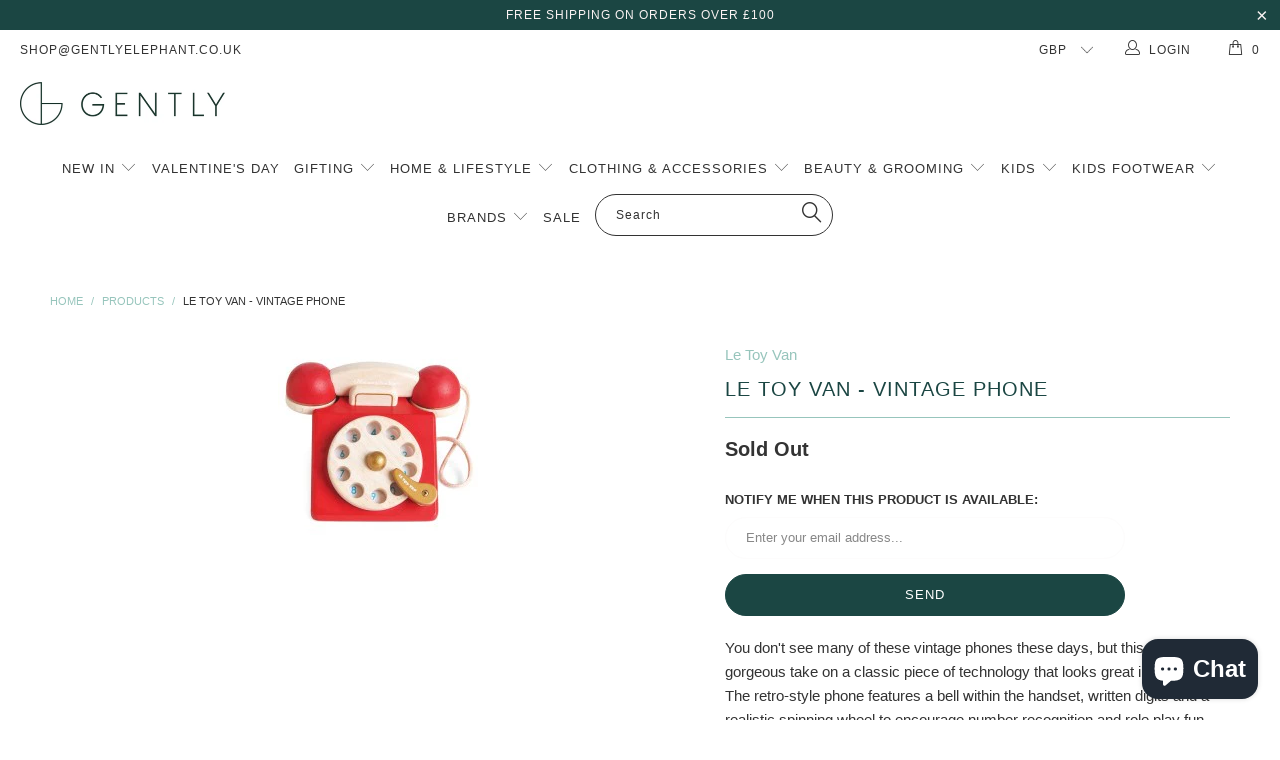

--- FILE ---
content_type: text/html; charset=utf-8
request_url: https://www.gentlyelephant.co.uk/products/copy-of-le-toy-van-vin
body_size: 18755
content:


 <!DOCTYPE html> <!--[if lt IE 7 ]> <html class="ie ie6" lang="en"> <![endif]--> <!--[if IE 7 ]> <html class="ie ie7" lang="en"> <![endif]--> <!--[if IE 8 ]> <html class="ie ie8" lang="en"> <![endif]--> <!--[if IE 9 ]> <html class="ie ie9" lang="en"> <![endif]--> <!--[if (gte IE 10)|!(IE)]> <!--> <html lang="en"> <!-- <![endif]--> <head> <meta charset="utf-8"> <meta http-equiv="cleartype" content="on"> <meta name="robots" content="index,follow"> <!-- Custom Fonts --> <!-- Stylesheets for Turbo 1.2.5 --> <link href="//www.gentlyelephant.co.uk/cdn/shop/t/6/assets/styles.scss.css?v=7027011721948331451754836101" rel="stylesheet" type="text/css" media="all" /> <title>Le Toy Van - Vintage Phone - Gently Elephant</title> <meta name="description" content="You don&#39;t see many of these vintage phones these days, but this toy is a gorgeous take on a classic piece of technology that looks great in any room. The retro-style phone features a bell within the handset, written digits and a realistic spinning wheel to encourage number recognition and role play fun. It&#39;s made from " /> <meta name="author" content="Gently Elephant"> <meta property="og:url" content="https://www.gentlyelephant.co.uk/products/copy-of-le-toy-van-vin"> <meta property="og:site_name" content="Gently Elephant"> <meta property="og:type" content="product"> <meta property="og:title" content="Le Toy Van - Vintage Phone"> <meta property="og:image" content="http://www.gentlyelephant.co.uk/cdn/shop/products/e2666_main_600x.jpg?v=1561640289"> <meta property="og:image:secure_url" content="https://www.gentlyelephant.co.uk/cdn/shop/products/e2666_main_600x.jpg?v=1561640289"> <meta property="og:price:amount" content="21.00"> <meta property="og:price:currency" content="GBP"> <meta property="og:description" content="You don&#39;t see many of these vintage phones these days, but this toy is a gorgeous take on a classic piece of technology that looks great in any room. The retro-style phone features a bell within the handset, written digits and a realistic spinning wheel to encourage number recognition and role play fun. It&#39;s made from "> <meta name="twitter:card" content="summary"> <meta name="twitter:title" content="Le Toy Van - Vintage Phone"> <meta name="twitter:description" content="You don&#39;t see many of these vintage phones these days, but this toy is a gorgeous take on a classic piece of technology that looks great in any room. The retro-style phone features a bell within the handset, written digits and a realistic spinning wheel to encourage number recognition and role play fun. It&#39;s made from "> <meta name="twitter:image" content="https://www.gentlyelephant.co.uk/cdn/shop/products/e2666_main_medium.jpg?v=1561640289"> <meta name="twitter:image:width" content="240"> <meta name="twitter:image:height" content="240"> <!-- Mobile Specific Metas --> <meta name="HandheldFriendly" content="True"> <meta name="MobileOptimized" content="320"> <meta name="viewport" content="width=device-width,initial-scale=1"> <meta name="theme-color" content="#ffffff"> <link rel="shortcut icon" type="image/x-icon" href="//www.gentlyelephant.co.uk/cdn/shop/t/6/assets/favicon.png?v=79363855206346375601581959568"> <link rel="canonical" href="https://www.gentlyelephant.co.uk/products/copy-of-le-toy-van-vin" /> <script>window.performance && window.performance.mark && window.performance.mark('shopify.content_for_header.start');</script> <meta name="google-site-verification" content="ApMtUmUwZQqEX6KxdzFPLzp4C-5hgSfJSYZ2_DcBJgM"> <meta name="facebook-domain-verification" content="2992ot2azgc272c497duwkhdxbu11g"> <meta id="shopify-digital-wallet" name="shopify-digital-wallet" content="/17346411/digital_wallets/dialog"> <meta name="shopify-checkout-api-token" content="a7c668e2748cce1c901259f655fed48f"> <meta id="in-context-paypal-metadata" data-shop-id="17346411" data-venmo-supported="false" data-environment="production" data-locale="en_US" data-paypal-v4="true" data-currency="GBP"> <link rel="alternate" type="application/json+oembed" href="https://www.gentlyelephant.co.uk/products/copy-of-le-toy-van-vin.oembed"> <script async="async" src="/checkouts/internal/preloads.js?locale=en-GB"></script> <link rel="preconnect" href="https://shop.app" crossorigin="anonymous"> <script async="async" src="https://shop.app/checkouts/internal/preloads.js?locale=en-GB&shop_id=17346411" crossorigin="anonymous"></script> <script id="apple-pay-shop-capabilities" type="application/json">{"shopId":17346411,"countryCode":"GB","currencyCode":"GBP","merchantCapabilities":["supports3DS"],"merchantId":"gid:\/\/shopify\/Shop\/17346411","merchantName":"Gently Elephant","requiredBillingContactFields":["postalAddress","email","phone"],"requiredShippingContactFields":["postalAddress","email","phone"],"shippingType":"shipping","supportedNetworks":["visa","maestro","masterCard","amex","discover","elo"],"total":{"type":"pending","label":"Gently Elephant","amount":"1.00"},"shopifyPaymentsEnabled":true,"supportsSubscriptions":true}</script> <script id="shopify-features" type="application/json">{"accessToken":"a7c668e2748cce1c901259f655fed48f","betas":["rich-media-storefront-analytics"],"domain":"www.gentlyelephant.co.uk","predictiveSearch":true,"shopId":17346411,"locale":"en"}</script> <script>var Shopify = Shopify || {};
Shopify.shop = "gently-elephant.myshopify.com";
Shopify.locale = "en";
Shopify.currency = {"active":"GBP","rate":"1.0"};
Shopify.country = "GB";
Shopify.theme = {"name":"turbo","id":169190343,"schema_name":null,"schema_version":null,"theme_store_id":null,"role":"main"};
Shopify.theme.handle = "null";
Shopify.theme.style = {"id":null,"handle":null};
Shopify.cdnHost = "www.gentlyelephant.co.uk/cdn";
Shopify.routes = Shopify.routes || {};
Shopify.routes.root = "/";</script> <script type="module">!function(o){(o.Shopify=o.Shopify||{}).modules=!0}(window);</script> <script>!function(o){function n(){var o=[];function n(){o.push(Array.prototype.slice.apply(arguments))}return n.q=o,n}var t=o.Shopify=o.Shopify||{};t.loadFeatures=n(),t.autoloadFeatures=n()}(window);</script> <script>
  window.ShopifyPay = window.ShopifyPay || {};
  window.ShopifyPay.apiHost = "shop.app\/pay";
  window.ShopifyPay.redirectState = null;</script> <script id="shop-js-analytics" type="application/json">{"pageType":"product"}</script> <script defer="defer" async type="module" src="//www.gentlyelephant.co.uk/cdn/shopifycloud/shop-js/modules/v2/client.init-shop-cart-sync_BT-GjEfc.en.esm.js"></script> <script defer="defer" async type="module" src="//www.gentlyelephant.co.uk/cdn/shopifycloud/shop-js/modules/v2/chunk.common_D58fp_Oc.esm.js"></script> <script defer="defer" async type="module" src="//www.gentlyelephant.co.uk/cdn/shopifycloud/shop-js/modules/v2/chunk.modal_xMitdFEc.esm.js"></script> <script type="module">
  await import("//www.gentlyelephant.co.uk/cdn/shopifycloud/shop-js/modules/v2/client.init-shop-cart-sync_BT-GjEfc.en.esm.js");
await import("//www.gentlyelephant.co.uk/cdn/shopifycloud/shop-js/modules/v2/chunk.common_D58fp_Oc.esm.js");
await import("//www.gentlyelephant.co.uk/cdn/shopifycloud/shop-js/modules/v2/chunk.modal_xMitdFEc.esm.js");

  window.Shopify.SignInWithShop?.initShopCartSync?.({"fedCMEnabled":true,"windoidEnabled":true});</script> <script>
  window.Shopify = window.Shopify || {};
  if (!window.Shopify.featureAssets) window.Shopify.featureAssets = {};
  window.Shopify.featureAssets['shop-js'] = {"shop-cart-sync":["modules/v2/client.shop-cart-sync_DZOKe7Ll.en.esm.js","modules/v2/chunk.common_D58fp_Oc.esm.js","modules/v2/chunk.modal_xMitdFEc.esm.js"],"init-fed-cm":["modules/v2/client.init-fed-cm_B6oLuCjv.en.esm.js","modules/v2/chunk.common_D58fp_Oc.esm.js","modules/v2/chunk.modal_xMitdFEc.esm.js"],"shop-cash-offers":["modules/v2/client.shop-cash-offers_D2sdYoxE.en.esm.js","modules/v2/chunk.common_D58fp_Oc.esm.js","modules/v2/chunk.modal_xMitdFEc.esm.js"],"shop-login-button":["modules/v2/client.shop-login-button_QeVjl5Y3.en.esm.js","modules/v2/chunk.common_D58fp_Oc.esm.js","modules/v2/chunk.modal_xMitdFEc.esm.js"],"pay-button":["modules/v2/client.pay-button_DXTOsIq6.en.esm.js","modules/v2/chunk.common_D58fp_Oc.esm.js","modules/v2/chunk.modal_xMitdFEc.esm.js"],"shop-button":["modules/v2/client.shop-button_DQZHx9pm.en.esm.js","modules/v2/chunk.common_D58fp_Oc.esm.js","modules/v2/chunk.modal_xMitdFEc.esm.js"],"avatar":["modules/v2/client.avatar_BTnouDA3.en.esm.js"],"init-windoid":["modules/v2/client.init-windoid_CR1B-cfM.en.esm.js","modules/v2/chunk.common_D58fp_Oc.esm.js","modules/v2/chunk.modal_xMitdFEc.esm.js"],"init-shop-for-new-customer-accounts":["modules/v2/client.init-shop-for-new-customer-accounts_C_vY_xzh.en.esm.js","modules/v2/client.shop-login-button_QeVjl5Y3.en.esm.js","modules/v2/chunk.common_D58fp_Oc.esm.js","modules/v2/chunk.modal_xMitdFEc.esm.js"],"init-shop-email-lookup-coordinator":["modules/v2/client.init-shop-email-lookup-coordinator_BI7n9ZSv.en.esm.js","modules/v2/chunk.common_D58fp_Oc.esm.js","modules/v2/chunk.modal_xMitdFEc.esm.js"],"init-shop-cart-sync":["modules/v2/client.init-shop-cart-sync_BT-GjEfc.en.esm.js","modules/v2/chunk.common_D58fp_Oc.esm.js","modules/v2/chunk.modal_xMitdFEc.esm.js"],"shop-toast-manager":["modules/v2/client.shop-toast-manager_DiYdP3xc.en.esm.js","modules/v2/chunk.common_D58fp_Oc.esm.js","modules/v2/chunk.modal_xMitdFEc.esm.js"],"init-customer-accounts":["modules/v2/client.init-customer-accounts_D9ZNqS-Q.en.esm.js","modules/v2/client.shop-login-button_QeVjl5Y3.en.esm.js","modules/v2/chunk.common_D58fp_Oc.esm.js","modules/v2/chunk.modal_xMitdFEc.esm.js"],"init-customer-accounts-sign-up":["modules/v2/client.init-customer-accounts-sign-up_iGw4briv.en.esm.js","modules/v2/client.shop-login-button_QeVjl5Y3.en.esm.js","modules/v2/chunk.common_D58fp_Oc.esm.js","modules/v2/chunk.modal_xMitdFEc.esm.js"],"shop-follow-button":["modules/v2/client.shop-follow-button_CqMgW2wH.en.esm.js","modules/v2/chunk.common_D58fp_Oc.esm.js","modules/v2/chunk.modal_xMitdFEc.esm.js"],"checkout-modal":["modules/v2/client.checkout-modal_xHeaAweL.en.esm.js","modules/v2/chunk.common_D58fp_Oc.esm.js","modules/v2/chunk.modal_xMitdFEc.esm.js"],"shop-login":["modules/v2/client.shop-login_D91U-Q7h.en.esm.js","modules/v2/chunk.common_D58fp_Oc.esm.js","modules/v2/chunk.modal_xMitdFEc.esm.js"],"lead-capture":["modules/v2/client.lead-capture_BJmE1dJe.en.esm.js","modules/v2/chunk.common_D58fp_Oc.esm.js","modules/v2/chunk.modal_xMitdFEc.esm.js"],"payment-terms":["modules/v2/client.payment-terms_Ci9AEqFq.en.esm.js","modules/v2/chunk.common_D58fp_Oc.esm.js","modules/v2/chunk.modal_xMitdFEc.esm.js"]};</script> <script>(function() {
  var isLoaded = false;
  function asyncLoad() {
    if (isLoaded) return;
    isLoaded = true;
    var urls = ["https:\/\/chimpstatic.com\/mcjs-connected\/js\/users\/db8d5692ef6010ca5e9d04e3e\/ad3c5103e38dd697f489e0903.js?shop=gently-elephant.myshopify.com","https:\/\/cdn.sesami.co\/shopify.js?shop=gently-elephant.myshopify.com","https:\/\/gdprcdn.b-cdn.net\/js\/gdpr_cookie_consent.min.js?shop=gently-elephant.myshopify.com","https:\/\/cdn.nfcube.com\/f6b8063fa9227b2740dd78a68f997274.js?shop=gently-elephant.myshopify.com"];
    for (var i = 0; i <urls.length; i++) {
      var s = document.createElement('script');
      s.type = 'text/javascript';
      s.async = true;
      s.src = urls[i];
      var x = document.getElementsByTagName('script')[0];
      x.parentNode.insertBefore(s, x);
    }
  };
  if(window.attachEvent) {
    window.attachEvent('onload', asyncLoad);
  } else {
    window.addEventListener('load', asyncLoad, false);
  }
})();</script> <script id="__st">var __st={"a":17346411,"offset":0,"reqid":"04b18f9c-e6fb-4b26-9e79-835c9cd4fbff-1769097357","pageurl":"www.gentlyelephant.co.uk\/products\/copy-of-le-toy-van-vin","u":"3b1e684df3b8","p":"product","rtyp":"product","rid":2188364185654};</script> <script>window.ShopifyPaypalV4VisibilityTracking = true;</script> <script id="captcha-bootstrap">!function(){'use strict';const t='contact',e='account',n='new_comment',o=[[t,t],['blogs',n],['comments',n],[t,'customer']],c=[[e,'customer_login'],[e,'guest_login'],[e,'recover_customer_password'],[e,'create_customer']],r=t=>t.map((([t,e])=>`form[action*='/${t}']:not([data-nocaptcha='true']) input[name='form_type'][value='${e}']`)).join(','),a=t=>()=>t?[...document.querySelectorAll(t)].map((t=>t.form)):[];function s(){const t=[...o],e=r(t);return a(e)}const i='password',u='form_key',d=['recaptcha-v3-token','g-recaptcha-response','h-captcha-response',i],f=()=>{try{return window.sessionStorage}catch{return}},m='__shopify_v',_=t=>t.elements[u];function p(t,e,n=!1){try{const o=window.sessionStorage,c=JSON.parse(o.getItem(e)),{data:r}=function(t){const{data:e,action:n}=t;return t[m]||n?{data:e,action:n}:{data:t,action:n}}(c);for(const[e,n]of Object.entries(r))t.elements[e]&&(t.elements[e].value=n);n&&o.removeItem(e)}catch(o){console.error('form repopulation failed',{error:o})}}const l='form_type',E='cptcha';function T(t){t.dataset[E]=!0}const w=window,h=w.document,L='Shopify',v='ce_forms',y='captcha';let A=!1;((t,e)=>{const n=(g='f06e6c50-85a8-45c8-87d0-21a2b65856fe',I='https://cdn.shopify.com/shopifycloud/storefront-forms-hcaptcha/ce_storefront_forms_captcha_hcaptcha.v1.5.2.iife.js',D={infoText:'Protected by hCaptcha',privacyText:'Privacy',termsText:'Terms'},(t,e,n)=>{const o=w[L][v],c=o.bindForm;if(c)return c(t,g,e,D).then(n);var r;o.q.push([[t,g,e,D],n]),r=I,A||(h.body.append(Object.assign(h.createElement('script'),{id:'captcha-provider',async:!0,src:r})),A=!0)});var g,I,D;w[L]=w[L]||{},w[L][v]=w[L][v]||{},w[L][v].q=[],w[L][y]=w[L][y]||{},w[L][y].protect=function(t,e){n(t,void 0,e),T(t)},Object.freeze(w[L][y]),function(t,e,n,w,h,L){const[v,y,A,g]=function(t,e,n){const i=e?o:[],u=t?c:[],d=[...i,...u],f=r(d),m=r(i),_=r(d.filter((([t,e])=>n.includes(e))));return[a(f),a(m),a(_),s()]}(w,h,L),I=t=>{const e=t.target;return e instanceof HTMLFormElement?e:e&&e.form},D=t=>v().includes(t);t.addEventListener('submit',(t=>{const e=I(t);if(!e)return;const n=D(e)&&!e.dataset.hcaptchaBound&&!e.dataset.recaptchaBound,o=_(e),c=g().includes(e)&&(!o||!o.value);(n||c)&&t.preventDefault(),c&&!n&&(function(t){try{if(!f())return;!function(t){const e=f();if(!e)return;const n=_(t);if(!n)return;const o=n.value;o&&e.removeItem(o)}(t);const e=Array.from(Array(32),(()=>Math.random().toString(36)[2])).join('');!function(t,e){_(t)||t.append(Object.assign(document.createElement('input'),{type:'hidden',name:u})),t.elements[u].value=e}(t,e),function(t,e){const n=f();if(!n)return;const o=[...t.querySelectorAll(`input[type='${i}']`)].map((({name:t})=>t)),c=[...d,...o],r={};for(const[a,s]of new FormData(t).entries())c.includes(a)||(r[a]=s);n.setItem(e,JSON.stringify({[m]:1,action:t.action,data:r}))}(t,e)}catch(e){console.error('failed to persist form',e)}}(e),e.submit())}));const S=(t,e)=>{t&&!t.dataset[E]&&(n(t,e.some((e=>e===t))),T(t))};for(const o of['focusin','change'])t.addEventListener(o,(t=>{const e=I(t);D(e)&&S(e,y())}));const B=e.get('form_key'),M=e.get(l),P=B&&M;t.addEventListener('DOMContentLoaded',(()=>{const t=y();if(P)for(const e of t)e.elements[l].value===M&&p(e,B);[...new Set([...A(),...v().filter((t=>'true'===t.dataset.shopifyCaptcha))])].forEach((e=>S(e,t)))}))}(h,new URLSearchParams(w.location.search),n,t,e,['guest_login'])})(!0,!0)}();</script> <script integrity="sha256-4kQ18oKyAcykRKYeNunJcIwy7WH5gtpwJnB7kiuLZ1E=" data-source-attribution="shopify.loadfeatures" defer="defer" src="//www.gentlyelephant.co.uk/cdn/shopifycloud/storefront/assets/storefront/load_feature-a0a9edcb.js" crossorigin="anonymous"></script> <script crossorigin="anonymous" defer="defer" src="//www.gentlyelephant.co.uk/cdn/shopifycloud/storefront/assets/shopify_pay/storefront-65b4c6d7.js?v=20250812"></script> <script data-source-attribution="shopify.dynamic_checkout.dynamic.init">var Shopify=Shopify||{};Shopify.PaymentButton=Shopify.PaymentButton||{isStorefrontPortableWallets:!0,init:function(){window.Shopify.PaymentButton.init=function(){};var t=document.createElement("script");t.src="https://www.gentlyelephant.co.uk/cdn/shopifycloud/portable-wallets/latest/portable-wallets.en.js",t.type="module",document.head.appendChild(t)}};</script> <script data-source-attribution="shopify.dynamic_checkout.buyer_consent">
  function portableWalletsHideBuyerConsent(e){var t=document.getElementById("shopify-buyer-consent"),n=document.getElementById("shopify-subscription-policy-button");t&&n&&(t.classList.add("hidden"),t.setAttribute("aria-hidden","true"),n.removeEventListener("click",e))}function portableWalletsShowBuyerConsent(e){var t=document.getElementById("shopify-buyer-consent"),n=document.getElementById("shopify-subscription-policy-button");t&&n&&(t.classList.remove("hidden"),t.removeAttribute("aria-hidden"),n.addEventListener("click",e))}window.Shopify?.PaymentButton&&(window.Shopify.PaymentButton.hideBuyerConsent=portableWalletsHideBuyerConsent,window.Shopify.PaymentButton.showBuyerConsent=portableWalletsShowBuyerConsent);</script> <script data-source-attribution="shopify.dynamic_checkout.cart.bootstrap">document.addEventListener("DOMContentLoaded",(function(){function t(){return document.querySelector("shopify-accelerated-checkout-cart, shopify-accelerated-checkout")}if(t())Shopify.PaymentButton.init();else{new MutationObserver((function(e,n){t()&&(Shopify.PaymentButton.init(),n.disconnect())})).observe(document.body,{childList:!0,subtree:!0})}}));</script> <script id='scb4127' type='text/javascript' async='' src='https://www.gentlyelephant.co.uk/cdn/shopifycloud/privacy-banner/storefront-banner.js'></script> <link id="shopify-accelerated-checkout-styles" rel="stylesheet" media="screen" href="https://www.gentlyelephant.co.uk/cdn/shopifycloud/portable-wallets/latest/accelerated-checkout-backwards-compat.css" crossorigin="anonymous">
<style id="shopify-accelerated-checkout-cart">
        #shopify-buyer-consent {
  margin-top: 1em;
  display: inline-block;
  width: 100%;
}

#shopify-buyer-consent.hidden {
  display: none;
}

#shopify-subscription-policy-button {
  background: none;
  border: none;
  padding: 0;
  text-decoration: underline;
  font-size: inherit;
  cursor: pointer;
}

#shopify-subscription-policy-button::before {
  box-shadow: none;
}

      </style>

 <script>window.performance && window.performance.mark && window.performance.mark('shopify.content_for_header.end');</script> <style>
@media only screen and (max-width: 767px) {
    h2.title.inline-richtext {
       font-size: 16px !important;
    }
    
    .collection__description {
       font-size: 14px !important;
    }
 }</style><script src="https://cdn.shopify.com/extensions/e8878072-2f6b-4e89-8082-94b04320908d/inbox-1254/assets/inbox-chat-loader.js" type="text/javascript" defer="defer"></script>
<link href="https://monorail-edge.shopifysvc.com" rel="dns-prefetch">
<script>(function(){if ("sendBeacon" in navigator && "performance" in window) {try {var session_token_from_headers = performance.getEntriesByType('navigation')[0].serverTiming.find(x => x.name == '_s').description;} catch {var session_token_from_headers = undefined;}var session_cookie_matches = document.cookie.match(/_shopify_s=([^;]*)/);var session_token_from_cookie = session_cookie_matches && session_cookie_matches.length === 2 ? session_cookie_matches[1] : "";var session_token = session_token_from_headers || session_token_from_cookie || "";function handle_abandonment_event(e) {var entries = performance.getEntries().filter(function(entry) {return /monorail-edge.shopifysvc.com/.test(entry.name);});if (!window.abandonment_tracked && entries.length === 0) {window.abandonment_tracked = true;var currentMs = Date.now();var navigation_start = performance.timing.navigationStart;var payload = {shop_id: 17346411,url: window.location.href,navigation_start,duration: currentMs - navigation_start,session_token,page_type: "product"};window.navigator.sendBeacon("https://monorail-edge.shopifysvc.com/v1/produce", JSON.stringify({schema_id: "online_store_buyer_site_abandonment/1.1",payload: payload,metadata: {event_created_at_ms: currentMs,event_sent_at_ms: currentMs}}));}}window.addEventListener('pagehide', handle_abandonment_event);}}());</script>
<script id="web-pixels-manager-setup">(function e(e,d,r,n,o){if(void 0===o&&(o={}),!Boolean(null===(a=null===(i=window.Shopify)||void 0===i?void 0:i.analytics)||void 0===a?void 0:a.replayQueue)){var i,a;window.Shopify=window.Shopify||{};var t=window.Shopify;t.analytics=t.analytics||{};var s=t.analytics;s.replayQueue=[],s.publish=function(e,d,r){return s.replayQueue.push([e,d,r]),!0};try{self.performance.mark("wpm:start")}catch(e){}var l=function(){var e={modern:/Edge?\/(1{2}[4-9]|1[2-9]\d|[2-9]\d{2}|\d{4,})\.\d+(\.\d+|)|Firefox\/(1{2}[4-9]|1[2-9]\d|[2-9]\d{2}|\d{4,})\.\d+(\.\d+|)|Chrom(ium|e)\/(9{2}|\d{3,})\.\d+(\.\d+|)|(Maci|X1{2}).+ Version\/(15\.\d+|(1[6-9]|[2-9]\d|\d{3,})\.\d+)([,.]\d+|)( \(\w+\)|)( Mobile\/\w+|) Safari\/|Chrome.+OPR\/(9{2}|\d{3,})\.\d+\.\d+|(CPU[ +]OS|iPhone[ +]OS|CPU[ +]iPhone|CPU IPhone OS|CPU iPad OS)[ +]+(15[._]\d+|(1[6-9]|[2-9]\d|\d{3,})[._]\d+)([._]\d+|)|Android:?[ /-](13[3-9]|1[4-9]\d|[2-9]\d{2}|\d{4,})(\.\d+|)(\.\d+|)|Android.+Firefox\/(13[5-9]|1[4-9]\d|[2-9]\d{2}|\d{4,})\.\d+(\.\d+|)|Android.+Chrom(ium|e)\/(13[3-9]|1[4-9]\d|[2-9]\d{2}|\d{4,})\.\d+(\.\d+|)|SamsungBrowser\/([2-9]\d|\d{3,})\.\d+/,legacy:/Edge?\/(1[6-9]|[2-9]\d|\d{3,})\.\d+(\.\d+|)|Firefox\/(5[4-9]|[6-9]\d|\d{3,})\.\d+(\.\d+|)|Chrom(ium|e)\/(5[1-9]|[6-9]\d|\d{3,})\.\d+(\.\d+|)([\d.]+$|.*Safari\/(?![\d.]+ Edge\/[\d.]+$))|(Maci|X1{2}).+ Version\/(10\.\d+|(1[1-9]|[2-9]\d|\d{3,})\.\d+)([,.]\d+|)( \(\w+\)|)( Mobile\/\w+|) Safari\/|Chrome.+OPR\/(3[89]|[4-9]\d|\d{3,})\.\d+\.\d+|(CPU[ +]OS|iPhone[ +]OS|CPU[ +]iPhone|CPU IPhone OS|CPU iPad OS)[ +]+(10[._]\d+|(1[1-9]|[2-9]\d|\d{3,})[._]\d+)([._]\d+|)|Android:?[ /-](13[3-9]|1[4-9]\d|[2-9]\d{2}|\d{4,})(\.\d+|)(\.\d+|)|Mobile Safari.+OPR\/([89]\d|\d{3,})\.\d+\.\d+|Android.+Firefox\/(13[5-9]|1[4-9]\d|[2-9]\d{2}|\d{4,})\.\d+(\.\d+|)|Android.+Chrom(ium|e)\/(13[3-9]|1[4-9]\d|[2-9]\d{2}|\d{4,})\.\d+(\.\d+|)|Android.+(UC? ?Browser|UCWEB|U3)[ /]?(15\.([5-9]|\d{2,})|(1[6-9]|[2-9]\d|\d{3,})\.\d+)\.\d+|SamsungBrowser\/(5\.\d+|([6-9]|\d{2,})\.\d+)|Android.+MQ{2}Browser\/(14(\.(9|\d{2,})|)|(1[5-9]|[2-9]\d|\d{3,})(\.\d+|))(\.\d+|)|K[Aa][Ii]OS\/(3\.\d+|([4-9]|\d{2,})\.\d+)(\.\d+|)/},d=e.modern,r=e.legacy,n=navigator.userAgent;return n.match(d)?"modern":n.match(r)?"legacy":"unknown"}(),u="modern"===l?"modern":"legacy",c=(null!=n?n:{modern:"",legacy:""})[u],f=function(e){return[e.baseUrl,"/wpm","/b",e.hashVersion,"modern"===e.buildTarget?"m":"l",".js"].join("")}({baseUrl:d,hashVersion:r,buildTarget:u}),m=function(e){var d=e.version,r=e.bundleTarget,n=e.surface,o=e.pageUrl,i=e.monorailEndpoint;return{emit:function(e){var a=e.status,t=e.errorMsg,s=(new Date).getTime(),l=JSON.stringify({metadata:{event_sent_at_ms:s},events:[{schema_id:"web_pixels_manager_load/3.1",payload:{version:d,bundle_target:r,page_url:o,status:a,surface:n,error_msg:t},metadata:{event_created_at_ms:s}}]});if(!i)return console&&console.warn&&console.warn("[Web Pixels Manager] No Monorail endpoint provided, skipping logging."),!1;try{return self.navigator.sendBeacon.bind(self.navigator)(i,l)}catch(e){}var u=new XMLHttpRequest;try{return u.open("POST",i,!0),u.setRequestHeader("Content-Type","text/plain"),u.send(l),!0}catch(e){return console&&console.warn&&console.warn("[Web Pixels Manager] Got an unhandled error while logging to Monorail."),!1}}}}({version:r,bundleTarget:l,surface:e.surface,pageUrl:self.location.href,monorailEndpoint:e.monorailEndpoint});try{o.browserTarget=l,function(e){var d=e.src,r=e.async,n=void 0===r||r,o=e.onload,i=e.onerror,a=e.sri,t=e.scriptDataAttributes,s=void 0===t?{}:t,l=document.createElement("script"),u=document.querySelector("head"),c=document.querySelector("body");if(l.async=n,l.src=d,a&&(l.integrity=a,l.crossOrigin="anonymous"),s)for(var f in s)if(Object.prototype.hasOwnProperty.call(s,f))try{l.dataset[f]=s[f]}catch(e){}if(o&&l.addEventListener("load",o),i&&l.addEventListener("error",i),u)u.appendChild(l);else{if(!c)throw new Error("Did not find a head or body element to append the script");c.appendChild(l)}}({src:f,async:!0,onload:function(){if(!function(){var e,d;return Boolean(null===(d=null===(e=window.Shopify)||void 0===e?void 0:e.analytics)||void 0===d?void 0:d.initialized)}()){var d=window.webPixelsManager.init(e)||void 0;if(d){var r=window.Shopify.analytics;r.replayQueue.forEach((function(e){var r=e[0],n=e[1],o=e[2];d.publishCustomEvent(r,n,o)})),r.replayQueue=[],r.publish=d.publishCustomEvent,r.visitor=d.visitor,r.initialized=!0}}},onerror:function(){return m.emit({status:"failed",errorMsg:"".concat(f," has failed to load")})},sri:function(e){var d=/^sha384-[A-Za-z0-9+/=]+$/;return"string"==typeof e&&d.test(e)}(c)?c:"",scriptDataAttributes:o}),m.emit({status:"loading"})}catch(e){m.emit({status:"failed",errorMsg:(null==e?void 0:e.message)||"Unknown error"})}}})({shopId: 17346411,storefrontBaseUrl: "https://www.gentlyelephant.co.uk",extensionsBaseUrl: "https://extensions.shopifycdn.com/cdn/shopifycloud/web-pixels-manager",monorailEndpoint: "https://monorail-edge.shopifysvc.com/unstable/produce_batch",surface: "storefront-renderer",enabledBetaFlags: ["2dca8a86"],webPixelsConfigList: [{"id":"944800130","configuration":"{\"config\":\"{\\\"google_tag_ids\\\":[\\\"G-60CH5BQXPH\\\",\\\"GT-W6NFFP3\\\"],\\\"target_country\\\":\\\"GB\\\",\\\"gtag_events\\\":[{\\\"type\\\":\\\"search\\\",\\\"action_label\\\":\\\"G-60CH5BQXPH\\\"},{\\\"type\\\":\\\"begin_checkout\\\",\\\"action_label\\\":\\\"G-60CH5BQXPH\\\"},{\\\"type\\\":\\\"view_item\\\",\\\"action_label\\\":[\\\"G-60CH5BQXPH\\\",\\\"MC-YZLN244T4K\\\"]},{\\\"type\\\":\\\"purchase\\\",\\\"action_label\\\":[\\\"G-60CH5BQXPH\\\",\\\"MC-YZLN244T4K\\\"]},{\\\"type\\\":\\\"page_view\\\",\\\"action_label\\\":[\\\"G-60CH5BQXPH\\\",\\\"MC-YZLN244T4K\\\"]},{\\\"type\\\":\\\"add_payment_info\\\",\\\"action_label\\\":\\\"G-60CH5BQXPH\\\"},{\\\"type\\\":\\\"add_to_cart\\\",\\\"action_label\\\":\\\"G-60CH5BQXPH\\\"}],\\\"enable_monitoring_mode\\\":false}\"}","eventPayloadVersion":"v1","runtimeContext":"OPEN","scriptVersion":"b2a88bafab3e21179ed38636efcd8a93","type":"APP","apiClientId":1780363,"privacyPurposes":[],"dataSharingAdjustments":{"protectedCustomerApprovalScopes":["read_customer_address","read_customer_email","read_customer_name","read_customer_personal_data","read_customer_phone"]}},{"id":"389349689","configuration":"{\"pixel_id\":\"244190623127980\",\"pixel_type\":\"facebook_pixel\",\"metaapp_system_user_token\":\"-\"}","eventPayloadVersion":"v1","runtimeContext":"OPEN","scriptVersion":"ca16bc87fe92b6042fbaa3acc2fbdaa6","type":"APP","apiClientId":2329312,"privacyPurposes":["ANALYTICS","MARKETING","SALE_OF_DATA"],"dataSharingAdjustments":{"protectedCustomerApprovalScopes":["read_customer_address","read_customer_email","read_customer_name","read_customer_personal_data","read_customer_phone"]}},{"id":"162464130","eventPayloadVersion":"v1","runtimeContext":"LAX","scriptVersion":"1","type":"CUSTOM","privacyPurposes":["MARKETING"],"name":"Meta pixel (migrated)"},{"id":"shopify-app-pixel","configuration":"{}","eventPayloadVersion":"v1","runtimeContext":"STRICT","scriptVersion":"0450","apiClientId":"shopify-pixel","type":"APP","privacyPurposes":["ANALYTICS","MARKETING"]},{"id":"shopify-custom-pixel","eventPayloadVersion":"v1","runtimeContext":"LAX","scriptVersion":"0450","apiClientId":"shopify-pixel","type":"CUSTOM","privacyPurposes":["ANALYTICS","MARKETING"]}],isMerchantRequest: false,initData: {"shop":{"name":"Gently Elephant","paymentSettings":{"currencyCode":"GBP"},"myshopifyDomain":"gently-elephant.myshopify.com","countryCode":"GB","storefrontUrl":"https:\/\/www.gentlyelephant.co.uk"},"customer":null,"cart":null,"checkout":null,"productVariants":[{"price":{"amount":21.0,"currencyCode":"GBP"},"product":{"title":"Le Toy Van - Vintage Phone","vendor":"Le Toy Van","id":"2188364185654","untranslatedTitle":"Le Toy Van - Vintage Phone","url":"\/products\/copy-of-le-toy-van-vin","type":"Toys"},"id":"20727125016630","image":{"src":"\/\/www.gentlyelephant.co.uk\/cdn\/shop\/products\/e2666_main.jpg?v=1561640289"},"sku":"TV323","title":"Default Title","untranslatedTitle":"Default Title"}],"purchasingCompany":null},},"https://www.gentlyelephant.co.uk/cdn","fcfee988w5aeb613cpc8e4bc33m6693e112",{"modern":"","legacy":""},{"shopId":"17346411","storefrontBaseUrl":"https:\/\/www.gentlyelephant.co.uk","extensionBaseUrl":"https:\/\/extensions.shopifycdn.com\/cdn\/shopifycloud\/web-pixels-manager","surface":"storefront-renderer","enabledBetaFlags":"[\"2dca8a86\"]","isMerchantRequest":"false","hashVersion":"fcfee988w5aeb613cpc8e4bc33m6693e112","publish":"custom","events":"[[\"page_viewed\",{}],[\"product_viewed\",{\"productVariant\":{\"price\":{\"amount\":21.0,\"currencyCode\":\"GBP\"},\"product\":{\"title\":\"Le Toy Van - Vintage Phone\",\"vendor\":\"Le Toy Van\",\"id\":\"2188364185654\",\"untranslatedTitle\":\"Le Toy Van - Vintage Phone\",\"url\":\"\/products\/copy-of-le-toy-van-vin\",\"type\":\"Toys\"},\"id\":\"20727125016630\",\"image\":{\"src\":\"\/\/www.gentlyelephant.co.uk\/cdn\/shop\/products\/e2666_main.jpg?v=1561640289\"},\"sku\":\"TV323\",\"title\":\"Default Title\",\"untranslatedTitle\":\"Default Title\"}}]]"});</script><script>
  window.ShopifyAnalytics = window.ShopifyAnalytics || {};
  window.ShopifyAnalytics.meta = window.ShopifyAnalytics.meta || {};
  window.ShopifyAnalytics.meta.currency = 'GBP';
  var meta = {"product":{"id":2188364185654,"gid":"gid:\/\/shopify\/Product\/2188364185654","vendor":"Le Toy Van","type":"Toys","handle":"copy-of-le-toy-van-vin","variants":[{"id":20727125016630,"price":2100,"name":"Le Toy Van - Vintage Phone","public_title":null,"sku":"TV323"}],"remote":false},"page":{"pageType":"product","resourceType":"product","resourceId":2188364185654,"requestId":"04b18f9c-e6fb-4b26-9e79-835c9cd4fbff-1769097357"}};
  for (var attr in meta) {
    window.ShopifyAnalytics.meta[attr] = meta[attr];
  }
</script>
<script class="analytics">
  (function () {
    var customDocumentWrite = function(content) {
      var jquery = null;

      if (window.jQuery) {
        jquery = window.jQuery;
      } else if (window.Checkout && window.Checkout.$) {
        jquery = window.Checkout.$;
      }

      if (jquery) {
        jquery('body').append(content);
      }
    };

    var hasLoggedConversion = function(token) {
      if (token) {
        return document.cookie.indexOf('loggedConversion=' + token) !== -1;
      }
      return false;
    }

    var setCookieIfConversion = function(token) {
      if (token) {
        var twoMonthsFromNow = new Date(Date.now());
        twoMonthsFromNow.setMonth(twoMonthsFromNow.getMonth() + 2);

        document.cookie = 'loggedConversion=' + token + '; expires=' + twoMonthsFromNow;
      }
    }

    var trekkie = window.ShopifyAnalytics.lib = window.trekkie = window.trekkie || [];
    if (trekkie.integrations) {
      return;
    }
    trekkie.methods = [
      'identify',
      'page',
      'ready',
      'track',
      'trackForm',
      'trackLink'
    ];
    trekkie.factory = function(method) {
      return function() {
        var args = Array.prototype.slice.call(arguments);
        args.unshift(method);
        trekkie.push(args);
        return trekkie;
      };
    };
    for (var i = 0; i < trekkie.methods.length; i++) {
      var key = trekkie.methods[i];
      trekkie[key] = trekkie.factory(key);
    }
    trekkie.load = function(config) {
      trekkie.config = config || {};
      trekkie.config.initialDocumentCookie = document.cookie;
      var first = document.getElementsByTagName('script')[0];
      var script = document.createElement('script');
      script.type = 'text/javascript';
      script.onerror = function(e) {
        var scriptFallback = document.createElement('script');
        scriptFallback.type = 'text/javascript';
        scriptFallback.onerror = function(error) {
                var Monorail = {
      produce: function produce(monorailDomain, schemaId, payload) {
        var currentMs = new Date().getTime();
        var event = {
          schema_id: schemaId,
          payload: payload,
          metadata: {
            event_created_at_ms: currentMs,
            event_sent_at_ms: currentMs
          }
        };
        return Monorail.sendRequest("https://" + monorailDomain + "/v1/produce", JSON.stringify(event));
      },
      sendRequest: function sendRequest(endpointUrl, payload) {
        // Try the sendBeacon API
        if (window && window.navigator && typeof window.navigator.sendBeacon === 'function' && typeof window.Blob === 'function' && !Monorail.isIos12()) {
          var blobData = new window.Blob([payload], {
            type: 'text/plain'
          });

          if (window.navigator.sendBeacon(endpointUrl, blobData)) {
            return true;
          } // sendBeacon was not successful

        } // XHR beacon

        var xhr = new XMLHttpRequest();

        try {
          xhr.open('POST', endpointUrl);
          xhr.setRequestHeader('Content-Type', 'text/plain');
          xhr.send(payload);
        } catch (e) {
          console.log(e);
        }

        return false;
      },
      isIos12: function isIos12() {
        return window.navigator.userAgent.lastIndexOf('iPhone; CPU iPhone OS 12_') !== -1 || window.navigator.userAgent.lastIndexOf('iPad; CPU OS 12_') !== -1;
      }
    };
    Monorail.produce('monorail-edge.shopifysvc.com',
      'trekkie_storefront_load_errors/1.1',
      {shop_id: 17346411,
      theme_id: 169190343,
      app_name: "storefront",
      context_url: window.location.href,
      source_url: "//www.gentlyelephant.co.uk/cdn/s/trekkie.storefront.1bbfab421998800ff09850b62e84b8915387986d.min.js"});

        };
        scriptFallback.async = true;
        scriptFallback.src = '//www.gentlyelephant.co.uk/cdn/s/trekkie.storefront.1bbfab421998800ff09850b62e84b8915387986d.min.js';
        first.parentNode.insertBefore(scriptFallback, first);
      };
      script.async = true;
      script.src = '//www.gentlyelephant.co.uk/cdn/s/trekkie.storefront.1bbfab421998800ff09850b62e84b8915387986d.min.js';
      first.parentNode.insertBefore(script, first);
    };
    trekkie.load(
      {"Trekkie":{"appName":"storefront","development":false,"defaultAttributes":{"shopId":17346411,"isMerchantRequest":null,"themeId":169190343,"themeCityHash":"2906798643290582508","contentLanguage":"en","currency":"GBP"},"isServerSideCookieWritingEnabled":true,"monorailRegion":"shop_domain","enabledBetaFlags":["65f19447"]},"Session Attribution":{},"S2S":{"facebookCapiEnabled":true,"source":"trekkie-storefront-renderer","apiClientId":580111}}
    );

    var loaded = false;
    trekkie.ready(function() {
      if (loaded) return;
      loaded = true;

      window.ShopifyAnalytics.lib = window.trekkie;

      var originalDocumentWrite = document.write;
      document.write = customDocumentWrite;
      try { window.ShopifyAnalytics.merchantGoogleAnalytics.call(this); } catch(error) {};
      document.write = originalDocumentWrite;

      window.ShopifyAnalytics.lib.page(null,{"pageType":"product","resourceType":"product","resourceId":2188364185654,"requestId":"04b18f9c-e6fb-4b26-9e79-835c9cd4fbff-1769097357","shopifyEmitted":true});

      var match = window.location.pathname.match(/checkouts\/(.+)\/(thank_you|post_purchase)/)
      var token = match? match[1]: undefined;
      if (!hasLoggedConversion(token)) {
        setCookieIfConversion(token);
        window.ShopifyAnalytics.lib.track("Viewed Product",{"currency":"GBP","variantId":20727125016630,"productId":2188364185654,"productGid":"gid:\/\/shopify\/Product\/2188364185654","name":"Le Toy Van - Vintage Phone","price":"21.00","sku":"TV323","brand":"Le Toy Van","variant":null,"category":"Toys","nonInteraction":true,"remote":false},undefined,undefined,{"shopifyEmitted":true});
      window.ShopifyAnalytics.lib.track("monorail:\/\/trekkie_storefront_viewed_product\/1.1",{"currency":"GBP","variantId":20727125016630,"productId":2188364185654,"productGid":"gid:\/\/shopify\/Product\/2188364185654","name":"Le Toy Van - Vintage Phone","price":"21.00","sku":"TV323","brand":"Le Toy Van","variant":null,"category":"Toys","nonInteraction":true,"remote":false,"referer":"https:\/\/www.gentlyelephant.co.uk\/products\/copy-of-le-toy-van-vin"});
      }
    });


        var eventsListenerScript = document.createElement('script');
        eventsListenerScript.async = true;
        eventsListenerScript.src = "//www.gentlyelephant.co.uk/cdn/shopifycloud/storefront/assets/shop_events_listener-3da45d37.js";
        document.getElementsByTagName('head')[0].appendChild(eventsListenerScript);

})();</script>
  <script>
  if (!window.ga || (window.ga && typeof window.ga !== 'function')) {
    window.ga = function ga() {
      (window.ga.q = window.ga.q || []).push(arguments);
      if (window.Shopify && window.Shopify.analytics && typeof window.Shopify.analytics.publish === 'function') {
        window.Shopify.analytics.publish("ga_stub_called", {}, {sendTo: "google_osp_migration"});
      }
      console.error("Shopify's Google Analytics stub called with:", Array.from(arguments), "\nSee https://help.shopify.com/manual/promoting-marketing/pixels/pixel-migration#google for more information.");
    };
    if (window.Shopify && window.Shopify.analytics && typeof window.Shopify.analytics.publish === 'function') {
      window.Shopify.analytics.publish("ga_stub_initialized", {}, {sendTo: "google_osp_migration"});
    }
  }
</script>
<script
  defer
  src="https://www.gentlyelephant.co.uk/cdn/shopifycloud/perf-kit/shopify-perf-kit-3.0.4.min.js"
  data-application="storefront-renderer"
  data-shop-id="17346411"
  data-render-region="gcp-us-east1"
  data-page-type="product"
  data-theme-instance-id="169190343"
  data-theme-name=""
  data-theme-version=""
  data-monorail-region="shop_domain"
  data-resource-timing-sampling-rate="10"
  data-shs="true"
  data-shs-beacon="true"
  data-shs-export-with-fetch="true"
  data-shs-logs-sample-rate="1"
  data-shs-beacon-endpoint="https://www.gentlyelephant.co.uk/api/collect"
></script>
</head> <body class="product"> <div id="header"> <div class="promo_banner">
          FREE SHIPPING ON ORDERS OVER £100 <div class="promo_banner-close"></div></div> <div class="top_bar clearfix"> <a href="#menu" class="mobile_nav dropdown_link" data-dropdown-rel="menu"> <div> <span></span> <span></span> <span></span> <span></span></div> <span class="menu_title">Menu</span></a> <a href="https://www.gentlyelephant.co.uk" title="Gently Elephant" class="mobile_logo logo"> <img src="//www.gentlyelephant.co.uk/cdn/shop/t/6/assets/logo.png?v=74732221863474879481581959423" alt="Gently Elephant" /></a> <a href="/search" class="icon-search dropdown_link" title="Search" data-dropdown-rel="search"></a> <div class="cart_container"> <a href="/cart" class="icon-bag mini_cart dropdown_link" title="Cart" data-no-instant> <span class="cart_count">0</span></a></div></div> <div class="dropdown_container center" data-dropdown="search"> <div class="dropdown"> <form action="/search" class="header_search_form"> <input type="hidden" name="type" value="product" /> <span class="icon-search search-submit"></span> <input type="text" name="q" placeholder="Search" autocapitalize="off" autocomplete="off" autocorrect="off" class="search-terms" /></form></div></div> <div class="dropdown_container" data-dropdown="menu"> <div class="dropdown"> <ul class="menu" id="mobile_menu"> <li class="sublink"> <a data-no-instant href="/collections/new-in">NEW IN <span class="right icon-down-arrow"></span></a> <ul> <li> <a href="/collections/new-in">GENTLY HOME & HOUSE</a></li> <li> <a href="/collections/new-in-kids">GENTLY KIDS</a></li></ul></li> <li> <a href="/collections/valentines_day">VALENTINE'S DAY</a></li> <li class="sublink"> <a data-no-instant href="/">GIFTING <span class="right icon-down-arrow"></span></a> <ul> <li> <a href="/collections/christmas-gifts-for-her">GIFTS FOR HER</a></li> <li> <a href="/collections/christmas-gifts-for-him">GIFTS FOR HIM</a></li> <li> <a href="/collections/christmas-gifts-for-them">GIFTS FOR THEM</a></li> <li> <a href="/collections/gifts-for-kids">GIFTS FOR KIDS</a></li> <li> <a href="/collections/gift-cards">GIFT CARD / VOUCHER</a></li></ul></li> <li class="sublink"> <a data-no-instant href="/collections/home">HOME & LIFESTYLE <span class="right icon-down-arrow"></span></a> <ul> <li> <a href="/collections/kitchen-dining-1">KITCHEN & DINING</a></li> <li> <a href="/collections/food-and-drink">FOOD & DRINK</a></li> <li> <a href="/collections/glassware">GLASS & DRINKSWARE</a></li> <li> <a href="/collections/soft-furnishings">SOFT FURNISHINGS</a></li> <li> <a href="/collections/home-decor">HOME DECOR</a></li> <li> <a href="/collections/candles">HOME SCENTS & ACCESSORIES</a></li> <li> <a href="/collections/lighting">LIGHTING</a></li> <li> <a href="/collections/prints">PRINTS & FRAMES</a></li> <li> <a href="/collections/office-stationery">OFFICE & STATIONERY</a></li> <li> <a href="/collections/games-puzzles">GAMES & PUZZLES</a></li> <li> <a href="/collections/pets">PETS</a></li> <li> <a href="/collections/garden-plants">GARDEN & PLANTS</a></li></ul></li> <li class="sublink"> <a data-no-instant href="/">CLOTHING & ACCESSORIES <span class="right icon-down-arrow"></span></a> <ul> <li> <a href="/collections/adult-clothing-accessories">CLOTHING & ACCESSORIES</a></li> <li> <a href="/collections/hats-gloves-scarves">HATS, GLOVES & SCARVES</a></li> <li> <a href="/collections/bags-purses">BAGS & WALLETS</a></li> <li> <a href="/collections/keyrings-bag-charms">KEYRINGS & BAG CHARMS</a></li> <li> <a href="/collections/jewellery">JEWELLERY</a></li> <li> <a href="/collections/sunglasses">SUNGLASSES</a></li> <li> <a href="/collections/reading-glasses">READING GLASSES</a></li> <li> <a href="/collections/adult-footwear">ADULT FOOTWEAR</a></li> <li> <a href="/collections/adult-socks">SOCKS</a></li></ul></li> <li class="sublink"> <a data-no-instant href="/collections/beauty">BEAUTY  & GROOMING <span class="right icon-down-arrow"></span></a> <ul> <li> <a href="/collections/bath-body">BATH & BODY</a></li> <li> <a href="/collections/bathroom-accessories">BATHROOM ACCESSORIES</a></li> <li> <a href="/collections/skincare">SKINCARE</a></li> <li> <a href="/collections/fragrance-1">FRAGRANCE</a></li> <li> <a href="/collections/wellbeing">WELLBEING</a></li> <li> <a href="/collections/grooming">GROOMING</a></li> <li> <a href="/collections/nail-polish">NAIL POLISH</a></li> <li> <a href="/collections/accessories-1">BEAUTY ACCESSORIES</a></li></ul></li> <li class="sublink"> <a data-no-instant href="/collections/kids">KIDS <span class="right icon-down-arrow"></span></a> <ul> <li> <a href="/collections/hats-gloves-scarves-kids">HATS, GLOVES & SCARVES</a></li> <li> <a href="/collections/fancy-dress">FANCY DRESS</a></li> <li> <a href="/collections/kids-clothing">CLOTHING</a></li> <li> <a href="/collections/beauty-bath-time">BEAUTY & BATH</a></li> <li> <a href="/collections/kids-summer-hats">SUMMER HATS</a></li> <li> <a href="/collections/kids-sunglasses">SUNGLASSES</a></li> <li> <a href="/collections/kids-bags-wallets">BAGS & WALLETS</a></li> <li> <a href="/collections/kids-hair-accessories">HAIR ACCESSORIES</a></li> <li> <a href="/collections/footwear">FOOTWEAR</a></li> <li> <a href="/collections/toys">TOYS</a></li> <li> <a href="/collections/wooden-toys">WOODEN TOYS</a></li> <li> <a href="/collections/soft">SOFT TOYS</a></li> <li> <a href="/collections/puppets">PUPPETS</a></li> <li> <a href="/collections/arts-crafts">ARTS & CRAFTS</a></li> <li> <a href="/collections/stickers-and-temporary-tattoos">STICKERS & TEMPORARY TATTOOS</a></li> <li> <a href="/collections/kids-room">ROOM DECOR</a></li> <li> <a href="/collections/outdoors-kids">OUTDOORS</a></li> <li> <a href="/collections/baby-1">BABY</a></li></ul></li> <li class="sublink"> <a data-no-instant href="/collections/footwear">KIDS FOOTWEAR <span class="right icon-down-arrow"></span></a> <ul> <li> <a href="/collections/boots">BOOTS</a></li> <li> <a href="/collections/casual-shoes-trainers">CASUAL SHOES & TRAINERS</a></li> <li> <a href="/collections/school-shoes">SCHOOL SHOES</a></li> <li> <a href="/collections/kids-sandals-1">SANDALS</a></li></ul></li> <li class="sublink"> <a data-no-instant href="/collections/all">BRANDS <span class="right icon-down-arrow"></span></a> <ul> <li class="sublink"> <a data-no-instant href="/">BESTSELLING <span class="right icon-down-arrow"></span></a> <ul> <li> <a href="/collections/kintokinto">KINTO</a></li> <li> <a href="/collections/hay">HAY</a></li> <li> <a href="/collections/niwaki">NIWAKI</a></li> <li> <a href="/collections/malin-goetz">MALIN+GOETZ</a></li> <li> <a href="/collections/hk-living">HKLIVING</a></li> <li> <a href="/collections/pernille-corydon">PERNILLE CORYDON</a></li> <li> <a href="/collections/le-bon-shoppe">LE BON SHOPPE</a></li> <li> <a href="/collections/bobux">BOBUX</a></li> <li> <a href="/collections/maileg">MAILEG</a></li> <li> <a href="/collections/allday-goods">ALLDAY GOODS</a></li> <li> <a href="/collections/klevering">&KLEVERING</a></li> <li> <a href="/collections/akt">AKT</a></li> <li> <a href="/collections/piecework-puzzles">PIECEWORK PUZZLES</a></li></ul></li> <li class="sublink"> <a data-no-instant href="/pages/brands">ALL BRANDS <span class="right icon-down-arrow"></span></a> <ul> <li> <a href="/collections/aaron-probyn">AARON PROBYN</a></li> <li> <a href="/collections/abigail-ahern">ABIGAIL AHERN</a></li> <li> <a href="/collections/aery">AERY</a></li> <li> <a href="/collections/akt">AKT</a></li> <li> <a href="/collections/alterlyset">ALTERLYSET</a></li> <li> <a href="/collections/another-studio">ANOTHER STUDIO</a></li> <li> <a href="/collections/archivist">ARCHIVIST</a></li> <li> <a href="/collections/ark-colour-design">ARK COLOUR DESIGN</a></li> <li> <a href="/collections/arthouse-unlimited">ARTHOUSE UNLIMITED</a></li> <li> <a href="/collections/arwyn-jones-ceramics">ARWYN JONES CERAMICS</a></li> <li> <a href="/collections/austinaustin">AUSTIN AUSTIN</a></li> <li> <a href="/collections/baggu">BAGGU</a></li> <li> <a href="/collections/barts">BARTS</a></li> <li> <a href="/collections/becksondergaard">BECKSÖNDERGAARD</a></li> <li> <a href="/collections/birkenstock">BIRKENSTOCK</a></li> <li> <a href="/collections/blackwing">BLACKWING</a></li> <li> <a href="/collections/bon-parfumeur">BON PARFUMEUR</a></li> <li> <a href="/collections/the-brighton-beard-co">THE BRIGHTON BEARD CO</a></li> <li> <a href="/collections/carrement-belle">CARRÉMENT BELLE</a></li> <li> <a href="/collections/cra-yon">CRA-YON</a></li> <li> <a href="/collections/adult-crocs">CROCS</a></li> <li> <a href="/collections/doiy">DOIY</a></li> <li> <a href="/collections/earl-of-east-1">EARL OF EAST</a></li> <li> <a href="/collections/east-end-press">EAST END PRESS</a></li> <li> <a href="/collections/estella-bartlett">ESTELLA BARTLETT</a></li> <li> <a href="/collections/evermore-london">EVERMORE LONDON</a></li> <li> <a href="/collections/falcon-enamelware">FALCON ENAMELWARE</a></li> <li> <a href="/collections/harlie-brown">HARLIE BROWN</a></li> <li> <a href="/collections/hay">HAY</a></li> <li> <a href="/collections/hk-living">HKLIVING</a></li> <li> <a href="/collections/homework-store">HOMEWORK</a></li> <li> <a href="/collections/hydro-herb">HYDRO HERB</a></li> <li> <a href="/collections/izipizi">IZIPIZI</a></li> <li> <a href="/collections/jellycat">JELLYCAT</a></li> <li> <a href="/collections/kalastyle">KALASTYLE</a></li> <li> <a href="/collections/kintokinto">KINTO</a></li> <li> <a href="/collections/kitty-mccall">KITTY MCCALL</a></li> <li> <a href="/collections/kit-cat-klock">KIT-CAT KLOCK</a></li> <li> <a href="/collections/kleen">KLEEN</a></li> <li> <a href="/collections/klevering">&KLEVERING</a></li> <li> <a href="/collections/laboratory-perfumes">LABORATORY PERFUMES</a></li> <li> <a href="/collections/le-bon-shoppe">LE BON SHOPPE</a></li> <li> <a href="/collections/lisa-angel">LISA ANGEL</a></li> <li> <a href="/collections/locomocean">LOCOMOCEAN</a></li> <li> <a href="/collections/lottie-day">LOTTIE DAY</a></li> <li> <a href="/collections/maegen-1">MÆGEN</a></li> <li> <a href="/collections/peanuts">MAGPIE + PEANUTS</a></li> <li> <a href="/collections/malin-goetz">MALIN+GOETZ</a></li> <li> <a href="/collections/midori">MIDORI</a></li> <li> <a href="/collections/miffy">MIFFY</a></li> <li> <a href="/collections/mimi-lula">MIMI & LULA</a></li> <li> <a href="/collections/mr-maria">MR MARIA</a></li> <li> <a href="/collections/mull">MÜLL</a></li> <li> <a href="/collections/niwaki">NIWAKI</a></li> <li> <a href="/collections/ortigia-sicilia">ORTIGIA SICILIA</a></li> <li> <a href="/collections/one-hundred-stars">ONE HUNDRED STARS</a></li> <li> <a href="/collections/opinel">OPINEL</a></li> <li> <a href="/collections/original-makeup-erasers">ORIGINAL MAKE-UP ERASERS</a></li> <li> <a href="/collections/pelegrims">PELEGRIMS</a></li> <li> <a href="/collections/penco">PENCO</a></li> <li> <a href="/collections/pernille-corydon">PERNILLE CORYDON</a></li> <li> <a href="/collections/piecework-puzzles">PIECEWORK PUZZLES</a></li> <li> <a href="/collections/the-school-of-life">THE SCHOOL OF LIFE</a></li> <li> <a href="/collections/shyla">SHYLA</a></li> <li> <a href="/collections/st-eval">ST EVAL</a></li> <li> <a href="/collections/sun-jellies">SUN JELLIES</a></li> <li> <a href="/collections/salt-water">SALT-WATER</a></li> <li> <a href="/collections/the-tartan-blanket-company">TBCO</a></li> <li> <a href="/collections/three-potato-four">THREE POTATO FOUR</a></li> <li> <a href="/collections/union-of-london">UNION OF LONDON</a></li> <li> <a href="/collections/verden">VERDEN</a></li> <li> <a href="/collections/the-vintage-list">THE VINTAGE LIST</a></li> <li> <a href="/collections/wild-rose-shop-studio">WILD ROSE</a></li></ul></li> <li class="sublink"> <a data-no-instant href="/">KIDS BRANDS <span class="right icon-down-arrow"></span></a> <ul> <li> <a href="/collections/4m">4M</a></li> <li> <a href="/collections/avery-row-1">AVERY ROW</a></li> <li> <a href="/collections/birkenstock-kids-1">BIRKENSTOCK</a></li> <li> <a href="/collections/bob-blossom">BOB & BLOSSOM</a></li> <li> <a href="/collections/bobux">BOBUX</a></li> <li> <a href="/collections/chino-club">CHINO CLUB</a></li> <li> <a href="/collections/kids-crocs">CROCS</a></li> <li> <a href="/collections/the-den-kit-company">THE DEN KIT COMPANY</a></li> <li> <a href="/collections/djeco">DJECO</a></li> <li> <a href="/collections/froddo">FRODDO</a></li> <li> <a href="/collections/geox">GEOX</a></li> <li> <a href="/collections/hummel">HUMMEL</a></li> <li> <a href="/collections/izipizi-kids">IZIPIZI</a></li> <li> <a href="/collections/janod">JANOD</a></li> <li> <a href="/collections/jellycat">JELLYCAT</a></li> <li> <a href="/collections/konges-slojd">KONGES SLØJD</a></li> <li> <a href="/collections/legami">LEGAMI</a></li> <li> <a href="/collections/le-toy-van">LE TOY VAN</a></li> <li> <a href="/collections/little-dutch">LITTLE DUTCH</a></li> <li> <a href="/collections/lottie-dolls">LOTTIE DOLLS</a></li> <li> <a href="/collections/maileg">MAILEG</a></li> <li> <a href="/collections/miffy">MIFFY</a></li> <li> <a href="/collections/mimi-lula">MIMI & LULA</a></li> <li> <a href="/collections/nailmatic">NAILMATIC</a></li> <li> <a href="/collections/nda-toys">NDA TOYS</a></li> <li> <a href="/collections/oli-carol">OLI & CAROL</a></li> <li> <a href="/collections/olli-ella">OLLI ELLA</a></li> <li> <a href="/collections/omy">OMY</a></li> <li> <a href="/collections/ooly">OOLY</a></li> <li> <a href="/collections/orange-tree-toys">ORANGE TREE TOYS</a></li> <li> <a href="/collections/original-makeup-erasers">ORIGINAL MAKE-UP ERASERS</a></li> <li> <a href="/collections/palm-pals">PALM PALS</a></li> <li> <a href="/collections/the-puppet-company">THE PUPPET COMPANY</a></li> <li> <a href="/collections/ratatam">RATATAM!</a></li> <li> <a href="/collections/rex-kids">REX</a></li> <li> <a href="/collections/rockahula">ROCKAHULA</a></li> <li> <a href="/collections/sophie-the-giraffe">SOPHIE THE GIRAFFE</a></li> <li> <a href="/collections/tonies">TONIES</a></li></ul></li></ul></li> <li> <a href="/collections/sale">SALE</a></li> <li> <a href="tel:+SHOP@GENTLYELEPHANT.CO.UK">SHOP@GENTLYELEPHANT.CO.UK</a></li> <li data-no-instant> <a href="https://www.gentlyelephant.co.uk/customer_authentication/redirect?locale=en&amp;region_country=GB" id="customer_login_link">Login</a></li> <li> <select class="currencies" name="currencies" data-default-shop-currency="GBP"> <option value="GBP" selected="selected">GBP</option> <option value="USD">USD</option> <option value="CAD">CAD</option> <option value="AUD">AUD</option> <option value="EUR">EUR</option> <option value="JPY">JPY</option></select></li></ul></div></div></div> <div class=""> <div class="header "> <div class="promo_banner">
            FREE SHIPPING ON ORDERS OVER £100 <div class="promo_banner-close"></div></div> <div class="top_bar clearfix"> <ul class="menu left"> <li> <a href="tel:+SHOP@GENTLYELEPHANT.CO.UK">SHOP@GENTLYELEPHANT.CO.UK</a></li></ul> <div class="cart_container"> <a href="/cart" class="icon-bag mini_cart dropdown_link" data-no-instant> <span class="cart_count">0</span></a> <div class="cart_content animated fadeIn"> <div class="js-empty-cart__message "> <p class="empty_cart">Your Cart is Empty</p></div> <form action="/checkout" method="post" data-money-format="£{{amount}}" data-shop-currency="GBP" data-shop-name="Gently Elephant" class="js-cart_content__form hidden"> <a class="cart_content__continue-shopping secondary_button">
                  Continue Shopping</a> <ul class="cart_items js-cart_items clearfix"></ul> <hr /> <ul> <li class="cart_subtotal js-cart_subtotal"> <span class="right">£0.00</span> <span>Subtotal</span></li> <li> <textarea id="note" name="note" rows="2" placeholder="Order Notes" class="clearfix"></textarea> <p class="cart_text">
                        IMPORTANT: If you would like your items shipped, please ensure you select standard shipping. If your order is over £100, free shipping will be automatically applied. Please only select 'CLICK AND COLLECT - FREE' if you are able to collect from one of our South-East London locations. Thank you so much for shopping with us!</p> <input type="submit" class="action_button" value="Checkout" /></li></ul></form></div></div> <ul class="menu right"> <li> <select class="currencies" name="currencies" data-default-shop-currency="GBP"> <option value="GBP" selected="selected">GBP</option> <option value="USD">USD</option> <option value="CAD">CAD</option> <option value="AUD">AUD</option> <option value="EUR">EUR</option> <option value="JPY">JPY</option></select></li> <li> <a href="/account" class="icon-user" title="My Account "> <span>Login</span></a></li></ul></div> <div class="main_nav_wrapper"> <div class="main_nav clearfix"> <div class="logo left"> <a href="https://www.gentlyelephant.co.uk" title="Gently Elephant"> <img src="//www.gentlyelephant.co.uk/cdn/shop/t/6/assets/logo.png?v=74732221863474879481581959423" class="primary_logo" alt="Gently Elephant" /></a></div> <div class="nav"> <ul class="menu center"> <li> <a href="/collections/new-in" class=" dropdown_link" data-dropdown-rel="new-in">NEW IN <span class="icon-down-arrow"></span></a></li> <li> <a href="/collections/valentines_day" class=" top_link" data-dropdown-rel="valentines-day">VALENTINE'S DAY</a></li> <li> <a href="/" class=" dropdown_link" data-dropdown-rel="gifting">GIFTING <span class="icon-down-arrow"></span></a></li> <li> <a href="/collections/home" class=" dropdown_link" data-dropdown-rel="home-lifestyle">HOME & LIFESTYLE <span class="icon-down-arrow"></span></a></li> <li> <a href="/" class=" dropdown_link" data-dropdown-rel="clothing-accessories">CLOTHING & ACCESSORIES <span class="icon-down-arrow"></span></a></li> <li> <a href="/collections/beauty" class=" dropdown_link" data-dropdown-rel="beauty-grooming">BEAUTY  & GROOMING <span class="icon-down-arrow"></span></a></li> <li> <a href="/collections/kids" class=" dropdown_link" data-dropdown-rel="kids">KIDS <span class="icon-down-arrow"></span></a></li> <li> <a href="/collections/footwear" class=" dropdown_link" data-dropdown-rel="kids-footwear">KIDS FOOTWEAR <span class="icon-down-arrow"></span></a></li> <li> <a href="/collections/all" class=" dropdown_link" data-dropdown-rel="brands">BRANDS <span class="icon-down-arrow"></span></a></li> <li> <a href="/collections/sale" class=" top_link" data-dropdown-rel="sale">SALE</a></li> <li class="search_container"> <form action="/search" class="search_form"> <input type="hidden" name="type" value="product" /> <span class="icon-search search-submit"></span> <input type="text" name="q" placeholder="Search" value="" autocapitalize="off" autocomplete="off" autocorrect="off" /></form></li> <li class="search_link"> <a href="/search" class="icon-search dropdown_link" title="Search" data-dropdown-rel="search"></a></li></ul></div> <div class="dropdown_container center" data-dropdown="search"> <div class="dropdown"> <form action="/search" class="header_search_form"> <input type="hidden" name="type" value="product" /> <span class="icon-search search-submit"></span> <input type="text" name="q" placeholder="Search" autocapitalize="off" autocomplete="off" autocorrect="off" class="search-terms" /></form></div></div> <div class="dropdown_container" data-dropdown="new-in"> <div class="dropdown menu"> <div class="dropdown_content dropdown_narrow"> <div class="dropdown_column"> <ul class="dropdown_item"> <li> <a href="/collections/new-in">GENTLY HOME & HOUSE</a></li></ul></div> <div class="dropdown_column"> <ul class="dropdown_item"> <li> <a href="/collections/new-in-kids">GENTLY KIDS</a></li></ul></div></div></div></div> <div class="dropdown_container" data-dropdown="gifting"> <div class="dropdown menu"> <div class="dropdown_content "> <div class="dropdown_column"> <ul class="dropdown_item"> <li> <a href="/collections/christmas-gifts-for-her">GIFTS FOR HER</a></li></ul></div> <div class="dropdown_column"> <ul class="dropdown_item"> <li> <a href="/collections/christmas-gifts-for-him">GIFTS FOR HIM</a></li></ul></div> <div class="dropdown_column"> <ul class="dropdown_item"> <li> <a href="/collections/christmas-gifts-for-them">GIFTS FOR THEM</a></li></ul></div> <div class="dropdown_column"> <ul class="dropdown_item"> <li> <a href="/collections/gifts-for-kids">GIFTS FOR KIDS</a></li></ul></div> <div class="dropdown_column"> <ul class="dropdown_item"> <li> <a href="/collections/gift-cards">GIFT CARD / VOUCHER</a></li></ul></div> <div class="dropdown_row"></div></div></div></div> <div class="dropdown_container" data-dropdown="home-lifestyle"> <div class="dropdown menu"> <div class="dropdown_content "> <div class="dropdown_column"> <ul class="dropdown_item"> <li> <a href="/collections/kitchen-dining-1">KITCHEN & DINING</a></li></ul></div> <div class="dropdown_column"> <ul class="dropdown_item"> <li> <a href="/collections/food-and-drink">FOOD & DRINK</a></li></ul></div> <div class="dropdown_column"> <ul class="dropdown_item"> <li> <a href="/collections/glassware">GLASS & DRINKSWARE</a></li></ul></div> <div class="dropdown_column"> <ul class="dropdown_item"> <li> <a href="/collections/soft-furnishings">SOFT FURNISHINGS</a></li></ul></div> <div class="dropdown_column"> <ul class="dropdown_item"> <li> <a href="/collections/home-decor">HOME DECOR</a></li></ul></div> <div class="dropdown_row"></div> <div class="dropdown_column"> <ul class="dropdown_item"> <li> <a href="/collections/candles">HOME SCENTS & ACCESSORIES</a></li></ul></div> <div class="dropdown_column"> <ul class="dropdown_item"> <li> <a href="/collections/lighting">LIGHTING</a></li></ul></div> <div class="dropdown_column"> <ul class="dropdown_item"> <li> <a href="/collections/prints">PRINTS & FRAMES</a></li></ul></div> <div class="dropdown_column"> <ul class="dropdown_item"> <li> <a href="/collections/office-stationery">OFFICE & STATIONERY</a></li></ul></div> <div class="dropdown_column"> <ul class="dropdown_item"> <li> <a href="/collections/games-puzzles">GAMES & PUZZLES</a></li></ul></div> <div class="dropdown_row"></div> <div class="dropdown_column"> <ul class="dropdown_item"> <li> <a href="/collections/pets">PETS</a></li></ul></div> <div class="dropdown_column"> <ul class="dropdown_item"> <li> <a href="/collections/garden-plants">GARDEN & PLANTS</a></li></ul></div></div></div></div> <div class="dropdown_container" data-dropdown="clothing-accessories"> <div class="dropdown menu"> <div class="dropdown_content "> <div class="dropdown_column"> <ul class="dropdown_item"> <li> <a href="/collections/adult-clothing-accessories">CLOTHING & ACCESSORIES</a></li></ul></div> <div class="dropdown_column"> <ul class="dropdown_item"> <li> <a href="/collections/hats-gloves-scarves">HATS, GLOVES & SCARVES</a></li></ul></div> <div class="dropdown_column"> <ul class="dropdown_item"> <li> <a href="/collections/bags-purses">BAGS & WALLETS</a></li></ul></div> <div class="dropdown_column"> <ul class="dropdown_item"> <li> <a href="/collections/keyrings-bag-charms">KEYRINGS & BAG CHARMS</a></li></ul></div> <div class="dropdown_column"> <ul class="dropdown_item"> <li> <a href="/collections/jewellery">JEWELLERY</a></li></ul></div> <div class="dropdown_row"></div> <div class="dropdown_column"> <ul class="dropdown_item"> <li> <a href="/collections/sunglasses">SUNGLASSES</a></li></ul></div> <div class="dropdown_column"> <ul class="dropdown_item"> <li> <a href="/collections/reading-glasses">READING GLASSES</a></li></ul></div> <div class="dropdown_column"> <ul class="dropdown_item"> <li> <a href="/collections/adult-footwear">ADULT FOOTWEAR</a></li></ul></div> <div class="dropdown_column"> <ul class="dropdown_item"> <li> <a href="/collections/adult-socks">SOCKS</a></li></ul></div></div></div></div> <div class="dropdown_container" data-dropdown="beauty-grooming"> <div class="dropdown menu"> <div class="dropdown_content "> <div class="dropdown_column"> <ul class="dropdown_item"> <li> <a href="/collections/bath-body">BATH & BODY</a></li></ul></div> <div class="dropdown_column"> <ul class="dropdown_item"> <li> <a href="/collections/bathroom-accessories">BATHROOM ACCESSORIES</a></li></ul></div> <div class="dropdown_column"> <ul class="dropdown_item"> <li> <a href="/collections/skincare">SKINCARE</a></li></ul></div> <div class="dropdown_column"> <ul class="dropdown_item"> <li> <a href="/collections/fragrance-1">FRAGRANCE</a></li></ul></div> <div class="dropdown_column"> <ul class="dropdown_item"> <li> <a href="/collections/wellbeing">WELLBEING</a></li></ul></div> <div class="dropdown_row"></div> <div class="dropdown_column"> <ul class="dropdown_item"> <li> <a href="/collections/grooming">GROOMING</a></li></ul></div> <div class="dropdown_column"> <ul class="dropdown_item"> <li> <a href="/collections/nail-polish">NAIL POLISH</a></li></ul></div> <div class="dropdown_column"> <ul class="dropdown_item"> <li> <a href="/collections/accessories-1">BEAUTY ACCESSORIES</a></li></ul></div></div></div></div> <div class="dropdown_container" data-dropdown="kids"> <div class="dropdown menu"> <div class="dropdown_content "> <div class="dropdown_column"> <ul class="dropdown_item"> <li> <a href="/collections/hats-gloves-scarves-kids">HATS, GLOVES & SCARVES</a></li></ul></div> <div class="dropdown_column"> <ul class="dropdown_item"> <li> <a href="/collections/fancy-dress">FANCY DRESS</a></li></ul></div> <div class="dropdown_column"> <ul class="dropdown_item"> <li> <a href="/collections/kids-clothing">CLOTHING</a></li></ul></div> <div class="dropdown_column"> <ul class="dropdown_item"> <li> <a href="/collections/beauty-bath-time">BEAUTY & BATH</a></li></ul></div> <div class="dropdown_column"> <ul class="dropdown_item"> <li> <a href="/collections/kids-summer-hats">SUMMER HATS</a></li></ul></div> <div class="dropdown_row"></div> <div class="dropdown_column"> <ul class="dropdown_item"> <li> <a href="/collections/kids-sunglasses">SUNGLASSES</a></li></ul></div> <div class="dropdown_column"> <ul class="dropdown_item"> <li> <a href="/collections/kids-bags-wallets">BAGS & WALLETS</a></li></ul></div> <div class="dropdown_column"> <ul class="dropdown_item"> <li> <a href="/collections/kids-hair-accessories">HAIR ACCESSORIES</a></li></ul></div> <div class="dropdown_column"> <ul class="dropdown_item"> <li> <a href="/collections/footwear">FOOTWEAR</a></li></ul></div> <div class="dropdown_column"> <ul class="dropdown_item"> <li> <a href="/collections/toys">TOYS</a></li></ul></div> <div class="dropdown_row"></div> <div class="dropdown_column"> <ul class="dropdown_item"> <li> <a href="/collections/wooden-toys">WOODEN TOYS</a></li></ul></div> <div class="dropdown_column"> <ul class="dropdown_item"> <li> <a href="/collections/soft">SOFT TOYS</a></li></ul></div> <div class="dropdown_column"> <ul class="dropdown_item"> <li> <a href="/collections/puppets">PUPPETS</a></li></ul></div> <div class="dropdown_column"> <ul class="dropdown_item"> <li> <a href="/collections/arts-crafts">ARTS & CRAFTS</a></li></ul></div> <div class="dropdown_column"> <ul class="dropdown_item"> <li> <a href="/collections/stickers-and-temporary-tattoos">STICKERS & TEMPORARY TATTOOS</a></li></ul></div> <div class="dropdown_row"></div> <div class="dropdown_column"> <ul class="dropdown_item"> <li> <a href="/collections/kids-room">ROOM DECOR</a></li></ul></div> <div class="dropdown_column"> <ul class="dropdown_item"> <li> <a href="/collections/outdoors-kids">OUTDOORS</a></li></ul></div> <div class="dropdown_column"> <ul class="dropdown_item"> <li> <a href="/collections/baby-1">BABY</a></li></ul></div></div></div></div> <div class="dropdown_container" data-dropdown="kids-footwear"> <div class="dropdown menu"> <div class="dropdown_content "> <div class="dropdown_column"> <ul class="dropdown_item"> <li> <a href="/collections/boots">BOOTS</a></li></ul></div> <div class="dropdown_column"> <ul class="dropdown_item"> <li> <a href="/collections/casual-shoes-trainers">CASUAL SHOES & TRAINERS</a></li></ul></div> <div class="dropdown_column"> <ul class="dropdown_item"> <li> <a href="/collections/school-shoes">SCHOOL SHOES</a></li></ul></div> <div class="dropdown_column"> <ul class="dropdown_item"> <li> <a href="/collections/kids-sandals-1">SANDALS</a></li></ul></div></div></div></div> <div class="dropdown_container" data-dropdown="brands"> <div class="dropdown menu"> <div class="dropdown_content dropdown_narrow"> <div class="dropdown_column"> <ul class="dropdown_title"> <li> <a href="/">BESTSELLING</a></li></ul> <ul> <li> <a href="/collections/kintokinto">KINTO</a></li> <li> <a href="/collections/hay">HAY</a></li> <li> <a href="/collections/niwaki">NIWAKI</a></li> <li> <a href="/collections/malin-goetz">MALIN+GOETZ</a></li> <li> <a href="/collections/hk-living">HKLIVING</a></li> <li> <a href="/collections/pernille-corydon">PERNILLE CORYDON</a></li> <li> <a href="/collections/le-bon-shoppe">LE BON SHOPPE</a></li> <li> <a href="/collections/bobux">BOBUX</a></li> <li> <a href="/collections/maileg">MAILEG</a></li> <li> <a href="/collections/allday-goods">ALLDAY GOODS</a></li> <li> <a href="/collections/klevering">&KLEVERING</a></li> <li> <a href="/collections/akt">AKT</a></li> <li> <a href="/collections/piecework-puzzles">PIECEWORK PUZZLES</a></li></ul></div> <div class="dropdown_column"> <ul class="dropdown_title"> <li> <a href="/pages/brands">ALL BRANDS</a></li></ul> <ul> <li> <a href="/collections/aaron-probyn">AARON PROBYN</a></li> <li> <a href="/collections/abigail-ahern">ABIGAIL AHERN</a></li> <li> <a href="/collections/aery">AERY</a></li> <li> <a href="/collections/akt">AKT</a></li> <li> <a href="/collections/alterlyset">ALTERLYSET</a></li> <li> <a href="/collections/another-studio">ANOTHER STUDIO</a></li> <li> <a href="/collections/archivist">ARCHIVIST</a></li> <li> <a href="/collections/ark-colour-design">ARK COLOUR DESIGN</a></li> <li> <a href="/collections/arthouse-unlimited">ARTHOUSE UNLIMITED</a></li> <li> <a href="/collections/arwyn-jones-ceramics">ARWYN JONES CERAMICS</a></li> <li> <a href="/collections/austinaustin">AUSTIN AUSTIN</a></li> <li> <a href="/collections/baggu">BAGGU</a></li> <li> <a href="/collections/barts">BARTS</a></li> <li> <a href="/collections/becksondergaard">BECKSÖNDERGAARD</a></li> <li> <a href="/collections/birkenstock">BIRKENSTOCK</a></li> <li> <a href="/collections/blackwing">BLACKWING</a></li> <li> <a href="/collections/bon-parfumeur">BON PARFUMEUR</a></li> <li> <a href="/collections/the-brighton-beard-co">THE BRIGHTON BEARD CO</a></li> <li> <a href="/collections/carrement-belle">CARRÉMENT BELLE</a></li> <li> <a href="/collections/cra-yon">CRA-YON</a></li> <li> <a href="/collections/adult-crocs">CROCS</a></li> <li> <a href="/collections/doiy">DOIY</a></li> <li> <a href="/collections/earl-of-east-1">EARL OF EAST</a></li> <li> <a href="/collections/east-end-press">EAST END PRESS</a></li> <li> <a href="/collections/estella-bartlett">ESTELLA BARTLETT</a></li> <li> <a href="/collections/evermore-london">EVERMORE LONDON</a></li> <li> <a href="/collections/falcon-enamelware">FALCON ENAMELWARE</a></li> <li> <a href="/collections/harlie-brown">HARLIE BROWN</a></li> <li> <a href="/collections/hay">HAY</a></li> <li> <a href="/collections/hk-living">HKLIVING</a></li> <li> <a href="/collections/homework-store">HOMEWORK</a></li> <li> <a href="/collections/hydro-herb">HYDRO HERB</a></li> <li> <a href="/collections/izipizi">IZIPIZI</a></li> <li> <a href="/collections/jellycat">JELLYCAT</a></li> <li> <a href="/collections/kalastyle">KALASTYLE</a></li> <li> <a href="/collections/kintokinto">KINTO</a></li> <li> <a href="/collections/kitty-mccall">KITTY MCCALL</a></li> <li> <a href="/collections/kit-cat-klock">KIT-CAT KLOCK</a></li> <li> <a href="/collections/kleen">KLEEN</a></li> <li> <a href="/collections/klevering">&KLEVERING</a></li> <li> <a href="/collections/laboratory-perfumes">LABORATORY PERFUMES</a></li> <li> <a href="/collections/le-bon-shoppe">LE BON SHOPPE</a></li> <li> <a href="/collections/lisa-angel">LISA ANGEL</a></li> <li> <a href="/collections/locomocean">LOCOMOCEAN</a></li> <li> <a href="/collections/lottie-day">LOTTIE DAY</a></li> <li> <a href="/collections/maegen-1">MÆGEN</a></li> <li> <a href="/collections/peanuts">MAGPIE + PEANUTS</a></li> <li> <a href="/collections/malin-goetz">MALIN+GOETZ</a></li> <li> <a href="/collections/midori">MIDORI</a></li> <li> <a href="/collections/miffy">MIFFY</a></li> <li> <a href="/collections/mimi-lula">MIMI & LULA</a></li> <li> <a href="/collections/mr-maria">MR MARIA</a></li> <li> <a href="/collections/mull">MÜLL</a></li> <li> <a href="/collections/niwaki">NIWAKI</a></li> <li> <a href="/collections/ortigia-sicilia">ORTIGIA SICILIA</a></li> <li> <a href="/collections/one-hundred-stars">ONE HUNDRED STARS</a></li> <li> <a href="/collections/opinel">OPINEL</a></li> <li> <a href="/collections/original-makeup-erasers">ORIGINAL MAKE-UP ERASERS</a></li> <li> <a href="/collections/pelegrims">PELEGRIMS</a></li> <li> <a href="/collections/penco">PENCO</a></li> <li> <a href="/collections/pernille-corydon">PERNILLE CORYDON</a></li> <li> <a href="/collections/piecework-puzzles">PIECEWORK PUZZLES</a></li> <li> <a href="/collections/the-school-of-life">THE SCHOOL OF LIFE</a></li> <li> <a href="/collections/shyla">SHYLA</a></li> <li> <a href="/collections/st-eval">ST EVAL</a></li> <li> <a href="/collections/sun-jellies">SUN JELLIES</a></li> <li> <a href="/collections/salt-water">SALT-WATER</a></li> <li> <a href="/collections/the-tartan-blanket-company">TBCO</a></li> <li> <a href="/collections/three-potato-four">THREE POTATO FOUR</a></li> <li> <a href="/collections/union-of-london">UNION OF LONDON</a></li> <li> <a href="/collections/verden">VERDEN</a></li> <li> <a href="/collections/the-vintage-list">THE VINTAGE LIST</a></li> <li> <a href="/collections/wild-rose-shop-studio">WILD ROSE</a></li></ul></div> <div class="dropdown_column"> <ul class="dropdown_title"> <li> <a href="/">KIDS BRANDS</a></li></ul> <ul> <li> <a href="/collections/4m">4M</a></li> <li> <a href="/collections/avery-row-1">AVERY ROW</a></li> <li> <a href="/collections/birkenstock-kids-1">BIRKENSTOCK</a></li> <li> <a href="/collections/bob-blossom">BOB & BLOSSOM</a></li> <li> <a href="/collections/bobux">BOBUX</a></li> <li> <a href="/collections/chino-club">CHINO CLUB</a></li> <li> <a href="/collections/kids-crocs">CROCS</a></li> <li> <a href="/collections/the-den-kit-company">THE DEN KIT COMPANY</a></li> <li> <a href="/collections/djeco">DJECO</a></li> <li> <a href="/collections/froddo">FRODDO</a></li> <li> <a href="/collections/geox">GEOX</a></li> <li> <a href="/collections/hummel">HUMMEL</a></li> <li> <a href="/collections/izipizi-kids">IZIPIZI</a></li> <li> <a href="/collections/janod">JANOD</a></li> <li> <a href="/collections/jellycat">JELLYCAT</a></li> <li> <a href="/collections/konges-slojd">KONGES SLØJD</a></li> <li> <a href="/collections/legami">LEGAMI</a></li> <li> <a href="/collections/le-toy-van">LE TOY VAN</a></li> <li> <a href="/collections/little-dutch">LITTLE DUTCH</a></li> <li> <a href="/collections/lottie-dolls">LOTTIE DOLLS</a></li> <li> <a href="/collections/maileg">MAILEG</a></li> <li> <a href="/collections/miffy">MIFFY</a></li> <li> <a href="/collections/mimi-lula">MIMI & LULA</a></li> <li> <a href="/collections/nailmatic">NAILMATIC</a></li> <li> <a href="/collections/nda-toys">NDA TOYS</a></li> <li> <a href="/collections/oli-carol">OLI & CAROL</a></li> <li> <a href="/collections/olli-ella">OLLI ELLA</a></li> <li> <a href="/collections/omy">OMY</a></li> <li> <a href="/collections/ooly">OOLY</a></li> <li> <a href="/collections/orange-tree-toys">ORANGE TREE TOYS</a></li> <li> <a href="/collections/original-makeup-erasers">ORIGINAL MAKE-UP ERASERS</a></li> <li> <a href="/collections/palm-pals">PALM PALS</a></li> <li> <a href="/collections/the-puppet-company">THE PUPPET COMPANY</a></li> <li> <a href="/collections/ratatam">RATATAM!</a></li> <li> <a href="/collections/rex-kids">REX</a></li> <li> <a href="/collections/rockahula">ROCKAHULA</a></li> <li> <a href="/collections/sophie-the-giraffe">SOPHIE THE GIRAFFE</a></li> <li> <a href="/collections/tonies">TONIES</a></li></ul></div></div></div></div></div></div></div></div> <div class="container main content"> <div class="sixteen columns"> <div class="clearfix breadcrumb-collection"> <div class="nav_arrows breadcrumb_text"></div> <div class="breadcrumb_text" itemscope itemtype="http://schema.org/BreadcrumbList"> <span itemprop="itemListElement" itemscope itemtype="http://schema.org/ListItem"> <a href="https://www.gentlyelephant.co.uk" title="Gently Elephant" itemprop="item" class="breadcrumb_link"> <span itemprop="name">Home</span></a></span> <span class="breadcrumb-divider">/</span> <span itemprop="itemListElement" itemscope itemtype="http://schema.org/ListItem"> <a href="/collections/all" title="Products" class="breadcrumb_link"> <span>Products</span></a></span> <span class="breadcrumb-divider">/</span>
        Le Toy Van - Vintage Phone</div></div></div> <div class="sixteen columns"> <div class="product-2188364185654"> <div class="section product_section clearfix js-product_section " itemscope itemtype="http://schema.org/Product"> <div class="nine columns alpha"> <div class="gallery-wrap js-product-page-gallery clearfix
             show-gallery-arrows 
             left-thumbnails 
            "> <div class="product_gallery product-2188364185654-gallery
               product_slider 
              
               single-image 
              "> <div class="gallery-cell" data-thumb="" data-title="Le Toy Van - Vintage Phone"> <a href="//www.gentlyelephant.co.uk/cdn/shop/products/e2666_main_800x.jpg?v=1561640289" class="lightbox" rel="gallery" data-fancybox-group="gallery"> <img  src="//www.gentlyelephant.co.uk/cdn/shop/products/e2666_main_100x.jpg?v=1561640289"
                    alt="Le Toy Van - Vintage Phone"
                    class=" lazyload js-image-loaded blur-up"
                    data-index="0"
                    data-image-id="7534679457846"
                    data-sizes="auto"
                    data-src="//www.gentlyelephant.co.uk/cdn/shop/products/e2666_main_800x.jpg?v=1561640289"
                    data-srcset=" //www.gentlyelephant.co.uk/cdn/shop/products/e2666_main_200x.jpg?v=1561640289 200w,
                                  //www.gentlyelephant.co.uk/cdn/shop/products/e2666_main_400x.jpg?v=1561640289 400w,
                                  //www.gentlyelephant.co.uk/cdn/shop/products/e2666_main_600x.jpg?v=1561640289 600w,
                                  //www.gentlyelephant.co.uk/cdn/shop/products/e2666_main_800x.jpg?v=1561640289 800w,
                                  //www.gentlyelephant.co.uk/cdn/shop/products/e2666_main_1200x.jpg?v=1561640289 1200w,
                                  //www.gentlyelephant.co.uk/cdn/shop/products/e2666_main_2000x.jpg?v=1561640289
      
    
   2000w"
                     /></a></div></div></div></div> <div class="seven columns omega"> <p class="vendor"> <span itemprop="brand" class="vendor"> <a href="/collections/vendors?q=Le%20Toy%20Van" title="Le Toy Van">Le Toy Van</a></span></p> <h1 class="product_name" itemprop="name">Le Toy Van - Vintage Phone</h1> <span class="shopify-product-reviews-badge" data-id="2188364185654"></span> <div class="feature_divider"></div> <p class="modal_price" itemprop="offers" itemscope itemtype="http://schema.org/Offer"> <meta itemprop="priceCurrency" content="GBP" /> <meta itemprop="seller" content="Gently Elephant" /> <link itemprop="availability" href="http://schema.org/OutOfStock"> <meta itemprop="itemCondition" content="New" /> <span class="sold_out">Sold Out</span> <span itemprop="price" content="21.00" class=""> <span class="current_price hidden">
              
                £21.00</span></span> <span class="was_price"></span></p> <div class="notify_form notify-form-2188364185654" id="notify-form-2188364185654" > <p class="message"></p> <form method="post" action="/contact#contact_form" id="contact_form" accept-charset="UTF-8" class="contact-form"> <input type="hidden" name="form_type" value="contact" /> <input type="hidden" name="utf8" value="✓" /> <p> <label for="contact[email]">Notify me when this product is available:</label> <input required type="email" class="notify_email" name="contact[email]" id="contact[email]" placeholder="Enter your email address..." value="" /> <input type="hidden" name="contact[body]" class="notify_form_message" data-body="Please notify me when Le Toy Van - Vintage Phone becomes available - https://www.gentlyelephant.co.uk/products/copy-of-le-toy-van-vin" value="Please notify me when Le Toy Van - Vintage Phone becomes available - https://www.gentlyelephant.co.uk/products/copy-of-le-toy-van-vin" /> <input class="action_button" type="submit" value="Send" style="margin-bottom:0px" /></p></form></div> <div class="description bottom" itemprop="description"> <span>You don't see many of these vintage phones these days, but this toy is a gorgeous take on a classic piece of technology that looks great in any room. The retro-style phone features a bell within the handset, written digits and a realistic spinning wheel to encourage number recognition and role play fun. It's made from durable wood and is painted in iconic red and finished with a touch of luxury gold for an extra special touch.</span></div> <div id="shopify-product-reviews" data-id="2188364185654"></div> <div class="product_links"> <p> <span class="label">Collections:</span> <span></span></p> <p> <span class="label">Type:</span> <span> <a href="/collections/types?q=Toys" title="Toys">Toys</a></span></p></div> <div class="meta"></div></div></div></div></div></div> <div class="footer"> <div class="container"> <div class="three columns"> <img src="//www.gentlyelephant.co.uk/cdn/shop/t/6/assets/logo_footer.png?v=175639673831853283911582018720" alt="Gently Elephant" class="footer-logo" /></div> <div class="footer-menu-wrap"> <div class="three columns footer_menu"> <h6>My Gently <span class="right icon-down-arrow"></span></h6> <ul> <li> <a href="/account/login">MY ACCOUNT</a></li> <li> <a href="/pages/contact">CONTACT</a></li> <li> <a href="/pages/shipping-information">SHIPPING INFORMATION</a></li> <li> <a href="/pages/returns-policy">RETURNS POLICY</a></li> <li> <a href="/pages/terma-privacy">TERMS & PRIVACY</a></li> <li> <a href="/pages/our-story">ABOUT US</a></li> <li> <a href="/policies/terms-of-service">Terms of Service</a></li> <li> <a href="/policies/refund-policy">Refund policy</a></li></ul></div> <div class="three columns footer_menu"> <h6>GENTLY SHOP <span class="right icon-down-arrow"></span></h6> <ul> <li> <a href="/pages/opening-times">OPENING TIMES</a></li> <li> <a href="/pages/store-locator">STORE LOCATOR</a></li></ul></div> <div class="three columns footer_menu"></div> <div class="three columns footer_content"> <ul class="social_icons"> <li> <a href="https://twitter.com/GentlyE" title="Gently Elephant on Twitter" rel="me" target="_blank" class="icon-twitter"></a></li> <li> <a href="https://www.facebook.com/GentlyElephant" title="Gently Elephant on Facebook" rel="me" target="_blank" class="icon-facebook"></a></li> <li> <a href="https://uk.pinterest.com/gentlyelephant/" title="Gently Elephant on Pinterest" rel="me" target="_blank" class="icon-pinterest"></a></li> <li> <a href="https://www.instagram.com/gentlyelephant/" title="Gently Elephant on Instagram" rel="me" target="_blank" class="icon-instagram"></a></li> <li> <a href="mailto:hello@gentlyelephant.co.uk" title="Email Gently Elephant" target="_blank" class="icon-mail"></a></li></ul></div> <div class="sixteen columns row footer_credits"> <p class="credits">
              &copy; 2026 <a href="/" title="">Gently Elephant</a>. <a rel="nofollow" href="https://www.shopify.com/?ref=elh" target="_blank">Powered by Shopify</a></p> <div class="payment_methods"> <img src="//www.gentlyelephant.co.uk/cdn/shopifycloud/storefront/assets/payment_icons/american_express-1efdc6a3.svg" alt="American express" /> <img src="//www.gentlyelephant.co.uk/cdn/shopifycloud/storefront/assets/payment_icons/apple_pay-1721ebad.svg" alt="Apple pay" /> <img src="//www.gentlyelephant.co.uk/cdn/shopifycloud/storefront/assets/payment_icons/bancontact-13d5ac60.svg" alt="Bancontact" /> <img src="//www.gentlyelephant.co.uk/cdn/shopifycloud/storefront/assets/payment_icons/diners_club-678e3046.svg" alt="Diners club" /> <img src="//www.gentlyelephant.co.uk/cdn/shopifycloud/storefront/assets/payment_icons/discover-59880595.svg" alt="Discover" /> <img src="//www.gentlyelephant.co.uk/cdn/shopifycloud/storefront/assets/payment_icons/google_pay-34c30515.svg" alt="Google pay" /> <img src="//www.gentlyelephant.co.uk/cdn/shopifycloud/storefront/assets/payment_icons/ideal-506610f2.svg" alt="Ideal" /> <img src="//www.gentlyelephant.co.uk/cdn/shopifycloud/storefront/assets/payment_icons/maestro-61c41725.svg" alt="Maestro" /> <img src="//www.gentlyelephant.co.uk/cdn/shopifycloud/storefront/assets/payment_icons/master-54b5a7ce.svg" alt="Master" /> <img src="//www.gentlyelephant.co.uk/cdn/shopifycloud/storefront/assets/payment_icons/paypal-a7c68b85.svg" alt="Paypal" /> <img src="//www.gentlyelephant.co.uk/cdn/shopifycloud/storefront/assets/payment_icons/shopify_pay-925ab76d.svg" alt="Shopify pay" /> <img src="//www.gentlyelephant.co.uk/cdn/shopifycloud/storefront/assets/payment_icons/unionpay-38c64159.svg" alt="Unionpay" /> <img src="//www.gentlyelephant.co.uk/cdn/shopifycloud/storefront/assets/payment_icons/visa-65d650f7.svg" alt="Visa" /></div></div> <!--end footer_credits--></div></div></div> <div class="remodal quick-shop js-quick-shop" data-remodal-id="quick-shop" data-remodal-options="hashTracking: false"> <a data-remodal-action="close" class="remodal-close"></a> <div class="container section"> <div class="eight columns gallery-wrap hidden-element js-gallery-wrap
                show-gallery-arrows
                left-thumbnails
                "> <div class="gallery product_gallery js-gallery-modal"
      ></div> <div class="gallery product_gallery_nav js-gallery-carousel"></div></div> <div class="six columns text-modal-wrap hidden-element"> <!--Product banners inserted with JS - populateProductInfo() --> <div class="sale_banner_product js-sale-banner"></div> <div class="new_banner_product js-new-banner"></div> <div class="new_banner_product js-coming-soon-banner"></div> <div class="new_banner_product js-pre-order-banner"></div> <p class="vendor"> <span class="vendor js-product-vendor"></span></p> <h3 class="js-product-title"></h3> <div class="feature_divider"></div> <p class="modal_price"> <span class="sold_out js-sold-out">
          Sold Out</span> <span class="current_price js-current-price"></span> <span class="was_price js-was-price"></span></p> <span class="js-notify-form"></span> <span class="js-product-form"></span> <span class="js-full-description"></span> <span class="js-product-details"></span></div></div></div> <script src="//www.gentlyelephant.co.uk/cdn/shop/t/6/assets/app.js?v=153121192434456641041768387683"></script> <script type="text/javascript" src="/services/javascripts/currencies.js" data-no-instant></script> <script type="text/javascript" src="//www.gentlyelephant.co.uk/cdn/shop/t/6/assets/jquery.currencies.min.js" data-no-instant></script> <script type="text/javascript">

  
    Currency.format = 'money_format';
  

  var shopCurrency = 'GBP';

  /* Sometimes merchants change their shop currency, let's tell our JavaScript file */
  Currency.money_with_currency_format[shopCurrency] = "£{{amount}} GBP";
  Currency.money_format[shopCurrency] = "£{{amount}}";

  /* Default currency */
  var defaultCurrency = 'GBP' || shopCurrency;
  
  if ($(window).width() >= 768) {
    var $currencySelector = $(".top_bar .currencies");
  } else {
    var $currencySelector = $("#mobile_menu .currencies");
  }
  
  /* Cookie currency */
  var cookieCurrency = Currency.cookie.read();

  /* Fix for customer account pages */
  $('span.money span.money').each(function() {
    $(this).parents('span.money').removeClass('money');
  });

  /* Saving the current price */
  $('span.money').each(function() {
    $(this).attr('data-currency-GBP', $(this).html());
  });

  // If there's no cookie.
  if (cookieCurrency == null) {
    if (shopCurrency !== defaultCurrency) {
      Currency.convertAll(shopCurrency, defaultCurrency);
    }
    else {
      Currency.currentCurrency = defaultCurrency;
    }
  }
  // If the cookie value does not correspond to any value in the currency dropdown.
  else if ($currencySelector.size() && $currencySelector.find('option[value=' + cookieCurrency + ']').size() === 0) {
    Currency.currentCurrency = shopCurrency;
    Currency.cookie.write(shopCurrency);
  }
  else if (cookieCurrency === shopCurrency) {
    Currency.currentCurrency = shopCurrency;
  }
  else {
    Currency.convertAll(shopCurrency, cookieCurrency);
  }

  $currencySelector.val(Currency.currentCurrency).change(function() {
    var newCurrency = $(this).val();
    Currency.convertAll(Currency.currentCurrency, newCurrency);
  });

  var original_selectCallback = window.selectCallback;
  var selectCallback = function(variant, selector) {
    original_selectCallback(variant, selector);
    Currency.convertAll(shopCurrency, $currencySelector.val());
  };

  function convertCurrencies() {
    if($currencySelector.val()) {
      Currency.convertAll($currencySelector.data('default-shop-currency'), $currencySelector.val());
    }
  }</script> <script id="mcjs">!function(c,h,i,m,p){m=c.createElement(h),p=c.getElementsByTagName(h)[0],m.async=1,m.src=i,p.parentNode.insertBefore(m,p)}(document,"script","https://chimpstatic.com/mcjs-connected/js/users/db8d5692ef6010ca5e9d04e3e/5566c2b32810510e19a153d01.js");</script><div id="shopify-block-Aajk0TllTV2lJZTdoT__15683396631634586217" class="shopify-block shopify-app-block"><script
  id="chat-button-container"
  data-horizontal-position=bottom_right
  data-vertical-position=lowest
  data-icon=chat_bubble
  data-text=chat_with_us
  data-color=#202a36
  data-secondary-color=#FFFFFF
  data-ternary-color=#6A6A6A
  
    data-greeting-message=%F0%9F%91%8B+Hi%2C+message+us+with+any+questions.+We%27re+happy+to+help%21
  
  data-domain=www.gentlyelephant.co.uk
  data-shop-domain=www.gentlyelephant.co.uk
  data-external-identifier=A1uPuAibQ-f-VwE4fDAWbx7hSZPPNVJkSW8k8IFdFaQ
  
>
</script>


</div></body></html>
